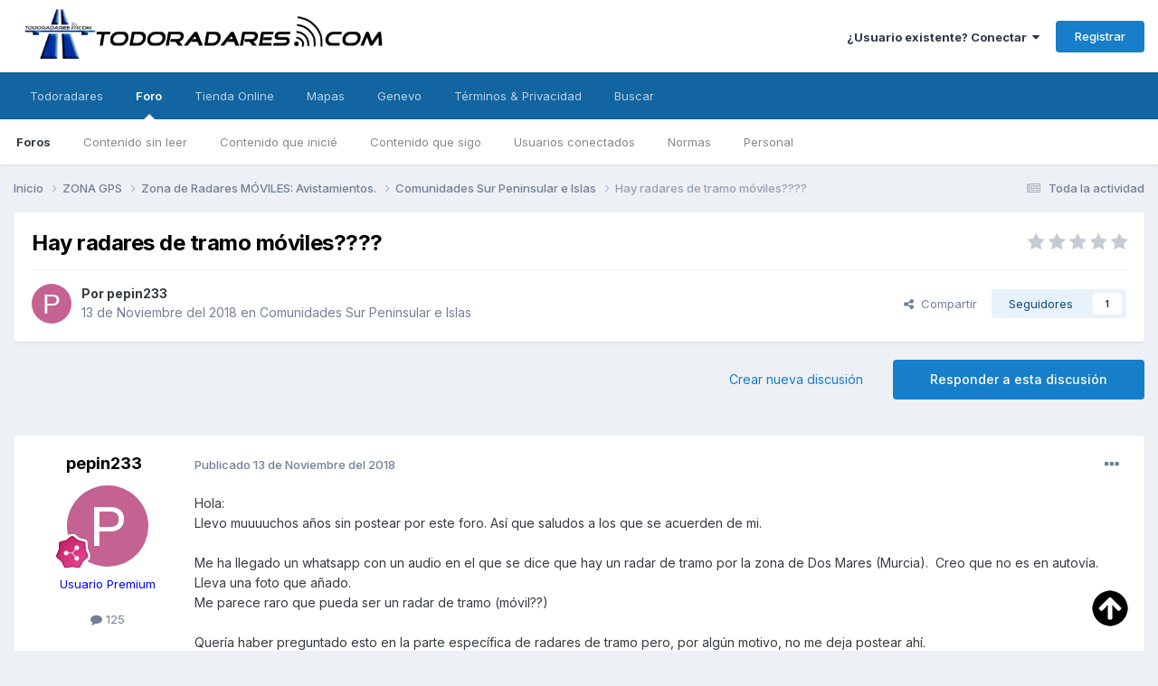

--- FILE ---
content_type: text/html;charset=UTF-8
request_url: https://www.todoradares.com/foro/topic/25159-hay-radares-de-tramo-m%C3%B3viles/
body_size: 21735
content:
<!DOCTYPE html>
<html lang="es-ES" dir="ltr">
	<head>
      
<!-- Quantcast Choice. Consent Manager Tag v2.0 (for TCF 2.0) -->
<script type="text/javascript" async=true>
(function() {
  var host = window.location.hostname;
  var element = document.createElement('script');
  var firstScript = document.getElementsByTagName('script')[0];
  var url = 'https://quantcast.mgr.consensu.org'
    .concat('/choice/', 'Xw9xh81fHSeKk', '/', host, '/choice.js')
  var uspTries = 0;
  var uspTriesLimit = 3;
  element.async = true;
  element.type = 'text/javascript';
  element.src = url;

  firstScript.parentNode.insertBefore(element, firstScript);

  function makeStub() {
    var TCF_LOCATOR_NAME = '__tcfapiLocator';
    var queue = [];
    var win = window;
    var cmpFrame;

    function addFrame() {
      var doc = win.document;
      var otherCMP = !!(win.frames[TCF_LOCATOR_NAME]);

      if (!otherCMP) {
        if (doc.body) {
          var iframe = doc.createElement('iframe');

          iframe.style.cssText = 'display:none';
          iframe.name = TCF_LOCATOR_NAME;
          doc.body.appendChild(iframe);
        } else {
          setTimeout(addFrame, 5);
        }
      }
      return !otherCMP;
    }

    function tcfAPIHandler() {
      var gdprApplies;
      var args = arguments;

      if (!args.length) {
        return queue;
      } else if (args[0] === 'setGdprApplies') {
        if (
          args.length > 3 &&
          args[2] === 2 &&
          typeof args[3] === 'boolean'
        ) {
          gdprApplies = args[3];
          if (typeof args[2] === 'function') {
            args[2]('set', true);
          }
        }
      } else if (args[0] === 'ping') {
        var retr = {
          gdprApplies: gdprApplies,
          cmpLoaded: false,
          cmpStatus: 'stub'
        };

        if (typeof args[2] === 'function') {
          args[2](retr);
        }
      } else {
        queue.push(args);
      }
    }

    function postMessageEventHandler(event) {
      var msgIsString = typeof event.data === 'string';
      var json = {};

      try {
        if (msgIsString) {
          json = JSON.parse(event.data);
        } else {
          json = event.data;
        }
      } catch (ignore) {}

      var payload = json.__tcfapiCall;

      if (payload) {
        window.__tcfapi(
          payload.command,
          payload.version,
          function(retValue, success) {
            var returnMsg = {
              __tcfapiReturn: {
                returnValue: retValue,
                success: success,
                callId: payload.callId
              }
            };
            if (msgIsString) {
              returnMsg = JSON.stringify(returnMsg);
            }
            event.source.postMessage(returnMsg, '*');
          },
          payload.parameter
        );
      }
    }

    while (win) {
      try {
        if (win.frames[TCF_LOCATOR_NAME]) {
          cmpFrame = win;
          break;
        }
      } catch (ignore) {}

      if (win === window.top) {
        break;
      }
      win = win.parent;
    }
    if (!cmpFrame) {
      addFrame();
      win.__tcfapi = tcfAPIHandler;
      win.addEventListener('message', postMessageEventHandler, false);
    }
  };

  makeStub();

  var uspStubFunction = function() {
    var arg = arguments;
    if (typeof window.__uspapi !== uspStubFunction) {
      setTimeout(function() {
        if (typeof window.__uspapi !== 'undefined') {
          window.__uspapi.apply(window.__uspapi, arg);
        }
      }, 500);
    }
  };

  var checkIfUspIsReady = function() {
    uspTries++;
    if (window.__uspapi === uspStubFunction && uspTries < uspTriesLimit) {
      console.warn('USP is not accessible');
    } else {
      clearInterval(uspInterval);
    }
  };

  if (typeof window.__uspapi === 'undefined') {
    window.__uspapi = uspStubFunction;
    var uspInterval = setInterval(checkIfUspIsReady, 6000);
  }
})();
</script>
<!-- End Quantcast Choice. Consent Manager Tag v2.0 (for TCF 2.0) -->
      
	<!-- Google Tag Manager -->
<script>(function(w,d,s,l,i){w[l]=w[l]||[];w[l].push({'gtm.start':
new Date().getTime(),event:'gtm.js'});var f=d.getElementsByTagName(s)[0],
j=d.createElement(s),dl=l!='dataLayer'?'&l='+l:'';j.async=true;j.src=
'https://www.googletagmanager.com/gtm.js?id='+i+dl;f.parentNode.insertBefore(j,f);
})(window,document,'script','dataLayer','GTM-WS3TQGT');</script>
	<!-- End Google Tag Manager -->
      
		<title>Hay radares de tramo móviles???? - Comunidades Sur Peninsular e Islas - TODORADARES</title>
		<!--[if lt IE 9]>
			
		    <script src="//www.todoradares.com/foro/applications/core/interface/html5shiv/html5shiv.js"></script>
		<![endif]-->
		

	<meta name="viewport" content="width=device-width, initial-scale=1">



	<meta name="twitter:card" content="summary_large_image" />




	
		
			
				<meta property="og:title" content="Hay radares de tramo móviles????">
			
		
	

	
		
			
				<meta property="og:type" content="website">
			
		
	

	
		
			
				<meta property="og:url" content="https://www.todoradares.com/foro/topic/25159-hay-radares-de-tramo-m%C3%B3viles/">
			
		
	

	
		
			
				<meta name="description" content="Hola: Llevo muuuuchos años sin postear por este foro. Así que saludos a los que se acuerden de mi. Me ha llegado un whatsapp con un audio en el que se dice que hay un radar de tramo por la zona de Dos Mares (Murcia). Creo que no es en autovía. Lleva una foto que añado. Me parece raro que pueda se...">
			
		
	

	
		
			
				<meta property="og:description" content="Hola: Llevo muuuuchos años sin postear por este foro. Así que saludos a los que se acuerden de mi. Me ha llegado un whatsapp con un audio en el que se dice que hay un radar de tramo por la zona de Dos Mares (Murcia). Creo que no es en autovía. Lleva una foto que añado. Me parece raro que pueda se...">
			
		
	

	
		
			
				<meta property="og:updated_time" content="2018-11-17T15:23:00Z">
			
		
	

	
		
			
				<meta property="og:image" content="https://www.todoradares.com/foro/uploads/monthly_2018_11/IMG-20181113-WA0008.jpg.9879c68da319386a319e445d4b837013.jpg">
			
		
	

	
		
			
				<meta property="og:site_name" content="TODORADARES">
			
		
	

	
		
			
				<meta property="og:locale" content="es_ES">
			
		
	


	
		<link rel="canonical" href="https://www.todoradares.com/foro/topic/25159-hay-radares-de-tramo-m%C3%B3viles/" />
	

	
		<link as="style" rel="preload" href="https://www.todoradares.com/foro/applications/core/interface/ckeditor/ckeditor/skins/ips/editor.css?t=P1PF" />
	





<link rel="manifest" href="https://www.todoradares.com/foro/manifest.webmanifest/">
<meta name="msapplication-config" content="https://www.todoradares.com/foro/browserconfig.xml/">
<meta name="msapplication-starturl" content="/">
<meta name="application-name" content="TODORADARES">
<meta name="apple-mobile-web-app-title" content="TODORADARES">

	<meta name="theme-color" content="#ffffff">






	

	
		
			<link rel="icon" sizes="36x36" href="https://www.todoradares.com/foro/uploads/monthly_2020_09/android-chrome-36x36.png?v=1710272829">
		
	

	
		
			<link rel="icon" sizes="48x48" href="https://www.todoradares.com/foro/uploads/monthly_2020_09/android-chrome-48x48.png?v=1710272829">
		
	

	
		
			<link rel="icon" sizes="72x72" href="https://www.todoradares.com/foro/uploads/monthly_2020_09/android-chrome-72x72.png?v=1710272829">
		
	

	
		
			<link rel="icon" sizes="96x96" href="https://www.todoradares.com/foro/uploads/monthly_2020_09/android-chrome-96x96.png?v=1710272829">
		
	

	
		
			<link rel="icon" sizes="144x144" href="https://www.todoradares.com/foro/uploads/monthly_2020_09/android-chrome-144x144.png?v=1710272829">
		
	

	
		
			<link rel="icon" sizes="192x192" href="https://www.todoradares.com/foro/uploads/monthly_2020_09/android-chrome-192x192.png?v=1710272829">
		
	

	
		
			<link rel="icon" sizes="256x256" href="https://www.todoradares.com/foro/uploads/monthly_2020_09/android-chrome-256x256.png?v=1710272829">
		
	

	
		
			<link rel="icon" sizes="384x384" href="https://www.todoradares.com/foro/uploads/monthly_2020_09/android-chrome-384x384.png?v=1710272829">
		
	

	
		
			<link rel="icon" sizes="512x512" href="https://www.todoradares.com/foro/uploads/monthly_2020_09/android-chrome-512x512.png?v=1710272829">
		
	

	
		
			<meta name="msapplication-square70x70logo" content="https://www.todoradares.com/foro/uploads/monthly_2020_09/msapplication-square70x70logo.png?v=1710272829"/>
		
	

	
		
			<meta name="msapplication-TileImage" content="https://www.todoradares.com/foro/uploads/monthly_2020_09/msapplication-TileImage.png?v=1710272829"/>
		
	

	
		
			<meta name="msapplication-square150x150logo" content="https://www.todoradares.com/foro/uploads/monthly_2020_09/msapplication-square150x150logo.png?v=1710272829"/>
		
	

	
		
			<meta name="msapplication-wide310x150logo" content="https://www.todoradares.com/foro/uploads/monthly_2020_09/msapplication-wide310x150logo.png?v=1710272829"/>
		
	

	
		
			<meta name="msapplication-square310x310logo" content="https://www.todoradares.com/foro/uploads/monthly_2020_09/msapplication-square310x310logo.png?v=1710272829"/>
		
	

	
		
			
				<link rel="apple-touch-icon" href="https://www.todoradares.com/foro/uploads/monthly_2020_09/apple-touch-icon-57x57.png?v=1710272829">
			
		
	

	
		
			
				<link rel="apple-touch-icon" sizes="60x60" href="https://www.todoradares.com/foro/uploads/monthly_2020_09/apple-touch-icon-60x60.png?v=1710272829">
			
		
	

	
		
			
				<link rel="apple-touch-icon" sizes="72x72" href="https://www.todoradares.com/foro/uploads/monthly_2020_09/apple-touch-icon-72x72.png?v=1710272829">
			
		
	

	
		
			
				<link rel="apple-touch-icon" sizes="76x76" href="https://www.todoradares.com/foro/uploads/monthly_2020_09/apple-touch-icon-76x76.png?v=1710272829">
			
		
	

	
		
			
				<link rel="apple-touch-icon" sizes="114x114" href="https://www.todoradares.com/foro/uploads/monthly_2020_09/apple-touch-icon-114x114.png?v=1710272829">
			
		
	

	
		
			
				<link rel="apple-touch-icon" sizes="120x120" href="https://www.todoradares.com/foro/uploads/monthly_2020_09/apple-touch-icon-120x120.png?v=1710272829">
			
		
	

	
		
			
				<link rel="apple-touch-icon" sizes="144x144" href="https://www.todoradares.com/foro/uploads/monthly_2020_09/apple-touch-icon-144x144.png?v=1710272829">
			
		
	

	
		
			
				<link rel="apple-touch-icon" sizes="152x152" href="https://www.todoradares.com/foro/uploads/monthly_2020_09/apple-touch-icon-152x152.png?v=1710272829">
			
		
	

	
		
			
				<link rel="apple-touch-icon" sizes="180x180" href="https://www.todoradares.com/foro/uploads/monthly_2020_09/apple-touch-icon-180x180.png?v=1710272829">
			
		
	





<link rel="preload" href="//www.todoradares.com/foro/applications/core/interface/font/fontawesome-webfont.woff2?v=4.7.0" as="font" crossorigin="anonymous">
		


	<link rel="preconnect" href="https://fonts.googleapis.com">
	<link rel="preconnect" href="https://fonts.gstatic.com" crossorigin>
	
		<link href="https://fonts.googleapis.com/css2?family=Inter:wght@300;400;500;600;700&display=swap" rel="stylesheet">
	



	<link rel='stylesheet' href='https://www.todoradares.com/foro/uploads/css_built_1/341e4a57816af3ba440d891ca87450ff_framework.css?v=17969094901758653180' media='all'>

	<link rel='stylesheet' href='https://www.todoradares.com/foro/uploads/css_built_1/05e81b71abe4f22d6eb8d1a929494829_responsive.css?v=17969094901758653180' media='all'>

	<link rel='stylesheet' href='https://www.todoradares.com/foro/uploads/css_built_1/20446cf2d164adcc029377cb04d43d17_flags.css?v=17969094901758653180' media='all'>

	<link rel='stylesheet' href='https://www.todoradares.com/foro/uploads/css_built_1/90eb5adf50a8c640f633d47fd7eb1778_core.css?v=17969094901758653180' media='all'>

	<link rel='stylesheet' href='https://www.todoradares.com/foro/uploads/css_built_1/5a0da001ccc2200dc5625c3f3934497d_core_responsive.css?v=17969094901758653180' media='all'>

	<link rel='stylesheet' href='https://www.todoradares.com/foro/uploads/css_built_1/62e269ced0fdab7e30e026f1d30ae516_forums.css?v=17969094901758653180' media='all'>

	<link rel='stylesheet' href='https://www.todoradares.com/foro/uploads/css_built_1/76e62c573090645fb99a15a363d8620e_forums_responsive.css?v=17969094901758653180' media='all'>

	<link rel='stylesheet' href='https://www.todoradares.com/foro/uploads/css_built_1/ebdea0c6a7dab6d37900b9190d3ac77b_topics.css?v=17969094901758653180' media='all'>





<link rel='stylesheet' href='https://www.todoradares.com/foro/uploads/css_built_1/258adbb6e4f3e83cd3b355f84e3fa002_custom.css?v=17969094901758653180' media='all'>




		
		

	
	<link rel='shortcut icon' href='https://www.todoradares.com/foro/uploads/monthly_2016_04/56fed05726356_Logo_sin_fondofavicon.ico.9123bb5ad94d0c7ba7cba11fc5f6e0d9.ico' type="image/x-icon">

	
        <!-- App Indexing for Google Search -->
        <link href="android-app://com.quoord.tapatalkpro.activity/tapatalk/www.todoradares.com/foro/?location=topic&tid=25159&page=1&perpage=25&channel=google-indexing" rel="alternate" />
        <link href="ios-app://307880732/tapatalk/www.todoradares.com/foro/?location=topic&tid=25159&page=1&perpage=25&channel=google-indexing" rel="alternate" />
        
        <link href="https://www.todoradares.com/foro/topic/25159-hay-radares-de-tramo-móviles//applications/tapatalkapp/sources/manifest.json" rel="manifest">
        
        <meta name="apple-itunes-app" content="app-id=307880732, affiliate-data=at=10lR7C, app-argument=tapatalk://www.todoradares.com/foro/?location=topic&tid=25159&page=1&perpage=25" />
        </head>
	<body class="ipsApp ipsApp_front ipsJS_none ipsClearfix" data-controller="core.front.core.app"  data-message=""  data-pageapp="forums" data-pagelocation="front" data-pagemodule="forums" data-pagecontroller="topic" itemscope itemtype="http://schema.org/WebSite">
		
	<!-- Google Tag Manager (noscript) -->
<noscript><iframe src="https://www.googletagmanager.com/ns.html?id=GTM-WS3TQGT" height="0" width="0" style="display:none;visibility:hidden"></iframe></noscript>
	<!-- End Google Tag Manager (noscript) -->
            
      <meta itemprop="url" content="https://www.todoradares.com/foro/">
		<a href="#elContent" class="ipsHide" title="Go to main content on this page" accesskey="m">Jump to content</a>
		
		<div id="ipsLayout_header" class="ipsClearfix">
			





			
			
<ul id='elMobileNav' class='ipsResponsive_hideDesktop' data-controller='core.front.core.mobileNav'>
	
		
			
			
				
				
			
				
				
			
				
					<li id='elMobileBreadcrumb'>
						<a href='https://www.todoradares.com/foro/forum/24-comunidades-sur-peninsular-e-islas/'>
							<span>Comunidades Sur Peninsular e Islas</span>
						</a>
					</li>
				
				
			
				
				
			
		
	
	
	
	<li >
		<a data-action="defaultStream" href='https://www.todoradares.com/foro/discover/' title="streams"><i class="fa fa-newspaper-o" aria-hidden="true"></i></a>
	</li>

	

	
  <li data-ipsDrawer data-ipsDrawer-drawerElem='#elMobileDrawer'>
		<a href='#' title="navigation">
			
			
				
			
			
			
			<i class='fa fa-navicon'></i>
		</a>
	</li>
</ul>
			<header>
				<div class="ipsLayout_container">
					


<a href='https://www.todoradares.com/foro/' id='elLogo' accesskey='1'><img src="https://www.todoradares.com/foro/uploads/monthly_2020_09/192976089_LogoTodoradares.png.78f7a0f2839b0897a618ac5c4bb6853e.png" alt='TODORADARES'></a>

					

	<ul id='elUserNav' class='ipsList_inline cSignedOut ipsResponsive_showDesktop'>
		
        
		
        
        
            
            <li id='elSignInLink'>
                <a href='https://www.todoradares.com/foro/login/' data-ipsMenu-closeOnClick="false" data-ipsMenu id='elUserSignIn'>
                    ¿Usuario existente? Conectar &nbsp;<i class='fa fa-caret-down'></i>
                </a>
                
<div id='elUserSignIn_menu' class='ipsMenu ipsMenu_auto ipsHide'>
	<form accept-charset='utf-8' method='post' action='https://www.todoradares.com/foro/login/'>
		<input type="hidden" name="csrfKey" value="5b610ff3fe38e5b066a7d8d69ef57356">
		<input type="hidden" name="ref" value="aHR0cHM6Ly93d3cudG9kb3JhZGFyZXMuY29tL2Zvcm8vdG9waWMvMjUxNTktaGF5LXJhZGFyZXMtZGUtdHJhbW8tbSVDMyVCM3ZpbGVzLw==">
		<div data-role="loginForm">
			
			
			
				
<div class="ipsPad ipsForm ipsForm_vertical">
	<h4 class="ipsType_sectionHead">Conectar </h4>
	<br><br>
	<ul class='ipsList_reset'>
		<li class="ipsFieldRow ipsFieldRow_noLabel ipsFieldRow_fullWidth">
			
			
				<input type="text" placeholder="Nombre de usuario o correo electrónico" name="auth" autocomplete="email">
			
		</li>
		<li class="ipsFieldRow ipsFieldRow_noLabel ipsFieldRow_fullWidth">
			<input type="password" placeholder="Contraseña" name="password" autocomplete="current-password">
		</li>
		<li class="ipsFieldRow ipsFieldRow_checkbox ipsClearfix">
			<span class="ipsCustomInput">
				<input type="checkbox" name="remember_me" id="remember_me_checkbox" value="1" checked aria-checked="true">
				<span></span>
			</span>
			<div class="ipsFieldRow_content">
				<label class="ipsFieldRow_label" for="remember_me_checkbox">Recuérdame</label>
				<span class="ipsFieldRow_desc">No recomendado en ordenadores compartidos</span>
			</div>
		</li>
		<li class="ipsFieldRow ipsFieldRow_fullWidth">
			<button type="submit" name="_processLogin" value="usernamepassword" class="ipsButton ipsButton_primary ipsButton_small" id="elSignIn_submit">Conectar </button>
			
				<p class="ipsType_right ipsType_small">
					
						<a href='https://www.todoradares.com/foro/lostpassword/' data-ipsDialog data-ipsDialog-title='¿Olvidaste tu contraseña?'>
					
					¿Olvidaste tu contraseña?</a>
				</p>
			
		</li>
	</ul>
</div>
			
		</div>
	</form>
</div>
            </li>
            
        
		
			<li>
				
					<a href='https://www.todoradares.com/foro/register/' data-ipsDialog data-ipsDialog-size='narrow' data-ipsDialog-title='Registrar' id='elRegisterButton' class='ipsButton ipsButton_normal ipsButton_primary'>Registrar</a>
				
			</li>
		
	</ul>

				</div>
			</header>
			

	<nav data-controller='core.front.core.navBar' class=' ipsResponsive_showDesktop'>
		<div class='ipsNavBar_primary ipsLayout_container '>
			<ul data-role="primaryNavBar" class='ipsClearfix'>
				


	
		
		
		<li  id='elNavSecondary_16' data-role="navBarItem" data-navApp="core" data-navExt="CustomItem">
			
			
				<a href="https://www.todoradares.com" target='_blank' rel="noopener" data-navItem-id="16" >
					Todoradares<span class='ipsNavBar_active__identifier'></span>
				</a>
			
			
				<ul class='ipsNavBar_secondary ipsHide' data-role='secondaryNavBar'>
					


	
		
		
		<li  id='elNavSecondary_26' data-role="navBarItem" data-navApp="core" data-navExt="CustomItem">
			
			
				<a href="https://www.todoradares.com/" target='_blank' rel="noopener" data-navItem-id="26" >
					Blog<span class='ipsNavBar_active__identifier'></span>
				</a>
			
			
		</li>
	
	

	
		
		
		<li  id='elNavSecondary_23' data-role="navBarItem" data-navApp="core" data-navExt="CustomItem">
			
			
				<a href="https://www.facebook.com/Todoradares/" target='_blank' rel="noopener" data-navItem-id="23" >
					Facebook<span class='ipsNavBar_active__identifier'></span>
				</a>
			
			
		</li>
	
	

	
		
		
		<li  id='elNavSecondary_24' data-role="navBarItem" data-navApp="core" data-navExt="CustomItem">
			
			
				<a href="https://twitter.com/todoradares_com" target='_blank' rel="noopener" data-navItem-id="24" >
					Twitter<span class='ipsNavBar_active__identifier'></span>
				</a>
			
			
		</li>
	
	

	
		
		
		<li  id='elNavSecondary_25' data-role="navBarItem" data-navApp="core" data-navExt="CustomItem">
			
			
				<a href="https://www.youtube.com/c/Todoradares_detectores_radar" target='_blank' rel="noopener" data-navItem-id="25" >
					Youtube<span class='ipsNavBar_active__identifier'></span>
				</a>
			
			
		</li>
	
	

					<li class='ipsHide' id='elNavigationMore_16' data-role='navMore'>
						<a href='#' data-ipsMenu data-ipsMenu-appendTo='#elNavigationMore_16' id='elNavigationMore_16_dropdown'>More <i class='fa fa-caret-down'></i></a>
						<ul class='ipsHide ipsMenu ipsMenu_auto' id='elNavigationMore_16_dropdown_menu' data-role='moreDropdown'></ul>
					</li>
				</ul>
			
		</li>
	
	

	
		
		
			
		
		<li class='ipsNavBar_active' data-active id='elNavSecondary_1' data-role="navBarItem" data-navApp="core" data-navExt="CustomItem">
			
			
				<a href="https://www.todoradares.com/foro/"  data-navItem-id="1" data-navDefault>
					Foro<span class='ipsNavBar_active__identifier'></span>
				</a>
			
			
				<ul class='ipsNavBar_secondary ' data-role='secondaryNavBar'>
					


	
		
		
			
		
		<li class='ipsNavBar_active' data-active id='elNavSecondary_8' data-role="navBarItem" data-navApp="forums" data-navExt="Forums">
			
			
				<a href="https://www.todoradares.com/foro/"  data-navItem-id="8" data-navDefault>
					Foros<span class='ipsNavBar_active__identifier'></span>
				</a>
			
			
		</li>
	
	

	
		
		
		<li  id='elNavSecondary_14' data-role="navBarItem" data-navApp="core" data-navExt="YourActivityStreamsItem">
			
			
				<a href="https://www.todoradares.com/foro/discover/unread/"  data-navItem-id="14" >
					Contenido sin leer<span class='ipsNavBar_active__identifier'></span>
				</a>
			
			
		</li>
	
	

	
		
		
		<li  id='elNavSecondary_6' data-role="navBarItem" data-navApp="core" data-navExt="YourActivityStreamsItem">
			
			
				<a href="https://www.todoradares.com/foro/discover/content-started/"  data-navItem-id="6" >
					Contenido que inicié<span class='ipsNavBar_active__identifier'></span>
				</a>
			
			
		</li>
	
	

	
		
		
		<li  id='elNavSecondary_13' data-role="navBarItem" data-navApp="core" data-navExt="YourActivityStreamsItem">
			
			
				<a href="https://www.todoradares.com/foro/discover/followed-content/"  data-navItem-id="13" >
					Contenido que sigo<span class='ipsNavBar_active__identifier'></span>
				</a>
			
			
		</li>
	
	

	
		
		
		<li  id='elNavSecondary_12' data-role="navBarItem" data-navApp="core" data-navExt="OnlineUsers">
			
			
				<a href="https://www.todoradares.com/foro/online/"  data-navItem-id="12" >
					Usuarios conectados<span class='ipsNavBar_active__identifier'></span>
				</a>
			
			
		</li>
	
	

	
		
		
		<li  id='elNavSecondary_10' data-role="navBarItem" data-navApp="core" data-navExt="Guidelines">
			
			
				<a href="https://www.todoradares.com/aviso-legal/"  data-navItem-id="10" >
					Normas<span class='ipsNavBar_active__identifier'></span>
				</a>
			
			
		</li>
	
	

	
		
		
		<li  id='elNavSecondary_20' data-role="navBarItem" data-navApp="core" data-navExt="StaffDirectory">
			
			
				<a href="https://www.todoradares.com/foro/staff/"  data-navItem-id="20" >
					Personal<span class='ipsNavBar_active__identifier'></span>
				</a>
			
			
		</li>
	
	

					<li class='ipsHide' id='elNavigationMore_1' data-role='navMore'>
						<a href='#' data-ipsMenu data-ipsMenu-appendTo='#elNavigationMore_1' id='elNavigationMore_1_dropdown'>More <i class='fa fa-caret-down'></i></a>
						<ul class='ipsHide ipsMenu ipsMenu_auto' id='elNavigationMore_1_dropdown_menu' data-role='moreDropdown'></ul>
					</li>
				</ul>
			
		</li>
	
	

	
		
		
		<li  id='elNavSecondary_15' data-role="navBarItem" data-navApp="core" data-navExt="CustomItem">
			
			
				<a href="https://www.todoradares.com/tienda/" target='_blank' rel="noopener" data-navItem-id="15" >
					Tienda Online<span class='ipsNavBar_active__identifier'></span>
				</a>
			
			
		</li>
	
	

	
		
		
		<li  id='elNavSecondary_18' data-role="navBarItem" data-navApp="core" data-navExt="Menu">
			
			
				<a href="#"  data-navItem-id="18" >
					Mapas<span class='ipsNavBar_active__identifier'></span>
				</a>
			
			
				<ul class='ipsNavBar_secondary ipsHide' data-role='secondaryNavBar'>
					


	
		
		
		<li  id='elNavSecondary_63' data-role="navBarItem" data-navApp="core" data-navExt="CustomItem">
			
			
				<a href="https://www.todoradares.com/foro/communitymap/" target='_blank' rel="noopener" data-navItem-id="63" >
					Mapa Radares<span class='ipsNavBar_active__identifier'></span>
				</a>
			
			
		</li>
	
	

	
		
		
		<li  id='elNavSecondary_62' data-role="navBarItem" data-navApp="core" data-navExt="CustomItem">
			
			
				<a href="https://www.todoradares.com/mapa-talleres-instaladores-recomendados/" target='_blank' rel="noopener" data-navItem-id="62" >
					Mapa Talleres instaladores<span class='ipsNavBar_active__identifier'></span>
				</a>
			
			
		</li>
	
	

					<li class='ipsHide' id='elNavigationMore_18' data-role='navMore'>
						<a href='#' data-ipsMenu data-ipsMenu-appendTo='#elNavigationMore_18' id='elNavigationMore_18_dropdown'>More <i class='fa fa-caret-down'></i></a>
						<ul class='ipsHide ipsMenu ipsMenu_auto' id='elNavigationMore_18_dropdown_menu' data-role='moreDropdown'></ul>
					</li>
				</ul>
			
		</li>
	
	

	
		
		
		<li  id='elNavSecondary_45' data-role="navBarItem" data-navApp="core" data-navExt="CustomItem">
			
			
				<a href="https://www.genevo.com/es/" target='_blank' rel="noopener" data-navItem-id="45" >
					Genevo<span class='ipsNavBar_active__identifier'></span>
				</a>
			
			
				<ul class='ipsNavBar_secondary ipsHide' data-role='secondaryNavBar'>
					


	
		
		
		<li  id='elNavSecondary_31' data-role="navBarItem" data-navApp="core" data-navExt="Menu">
			
			
				<a href="#" id="elNavigation_31" data-ipsMenu data-ipsMenu-appendTo='#elNavSecondary_45' data-ipsMenu-activeClass='ipsNavActive_menu' data-navItem-id="31" >
					Base de datos <i class="fa fa-caret-down"></i><span class='ipsNavBar_active__identifier'></span>
				</a>
				<ul id="elNavigation_31_menu" class="ipsMenu ipsMenu_auto ipsHide">
					

	
		
			<li class='ipsMenu_item' >
				<a href='https://www.todoradares.com/reportar-nuevo-radar-fijomovil/' target='_blank' rel="noopener">
					Reportar nuevo radar
				</a>
			</li>
		
	

	
		
			<li class='ipsMenu_item' >
				<a href='https://www.todoradares.com/reportar-error-base-datos-genevo/' target='_blank' rel="noopener">
					Reportar error base de datos
				</a>
			</li>
		
	

				</ul>
			
			
		</li>
	
	

	
		
		
		<li  id='elNavSecondary_48' data-role="navBarItem" data-navApp="core" data-navExt="CustomItem">
			
			
				<a href="https://www.todoradares.com/actualizaciones-genevo-detector-radar-antiradar/" target='_blank' rel="noopener" data-navItem-id="48" >
					Actualizaciones<span class='ipsNavBar_active__identifier'></span>
				</a>
			
			
		</li>
	
	

	
		
		
		<li  id='elNavSecondary_49' data-role="navBarItem" data-navApp="core" data-navExt="CustomItem">
			
			
				<a href="https://www.todoradares.com/manuales-genevo-detector-radar-antiradar/" target='_blank' rel="noopener" data-navItem-id="49" >
					Manuales Usuario<span class='ipsNavBar_active__identifier'></span>
				</a>
			
			
		</li>
	
	

					<li class='ipsHide' id='elNavigationMore_45' data-role='navMore'>
						<a href='#' data-ipsMenu data-ipsMenu-appendTo='#elNavigationMore_45' id='elNavigationMore_45_dropdown'>More <i class='fa fa-caret-down'></i></a>
						<ul class='ipsHide ipsMenu ipsMenu_auto' id='elNavigationMore_45_dropdown_menu' data-role='moreDropdown'></ul>
					</li>
				</ul>
			
		</li>
	
	

	
		
		
		<li  id='elNavSecondary_41' data-role="navBarItem" data-navApp="core" data-navExt="CustomItem">
			
			
				<a href="https://www.todoradares.com/foro/"  data-navItem-id="41" >
					Términos & Privacidad<span class='ipsNavBar_active__identifier'></span>
				</a>
			
			
				<ul class='ipsNavBar_secondary ipsHide' data-role='secondaryNavBar'>
					


	
		
		
		<li  id='elNavSecondary_42' data-role="navBarItem" data-navApp="core" data-navExt="CustomItem">
			
			
				<a href="https://www.todoradares.com/foro/privacy/" target='_blank' rel="noopener" data-navItem-id="42" >
					Política privacidad<span class='ipsNavBar_active__identifier'></span>
				</a>
			
			
		</li>
	
	

	
		
		
		<li  id='elNavSecondary_43' data-role="navBarItem" data-navApp="core" data-navExt="CustomItem">
			
			
				<a href="https://www.todoradares.com/foro/terms/" target='_blank' rel="noopener" data-navItem-id="43" >
					Términos de registro<span class='ipsNavBar_active__identifier'></span>
				</a>
			
			
		</li>
	
	

	
		
		
		<li  id='elNavSecondary_44' data-role="navBarItem" data-navApp="core" data-navExt="CustomItem">
			
			
				<a href="https://www.todoradares.com/aviso-legal/" target='_blank' rel="noopener" data-navItem-id="44" >
					Normas del foro<span class='ipsNavBar_active__identifier'></span>
				</a>
			
			
		</li>
	
	

					<li class='ipsHide' id='elNavigationMore_41' data-role='navMore'>
						<a href='#' data-ipsMenu data-ipsMenu-appendTo='#elNavigationMore_41' id='elNavigationMore_41_dropdown'>More <i class='fa fa-caret-down'></i></a>
						<ul class='ipsHide ipsMenu ipsMenu_auto' id='elNavigationMore_41_dropdown_menu' data-role='moreDropdown'></ul>
					</li>
				</ul>
			
		</li>
	
	

	
		
		
		<li  id='elNavSecondary_17' data-role="navBarItem" data-navApp="core" data-navExt="CustomItem">
			
			
				<a href="https://www.todoradares.com/foro/search/?/search/="  data-navItem-id="17" >
					Buscar<span class='ipsNavBar_active__identifier'></span>
				</a>
			
			
		</li>
	
	

				<li class='ipsHide' id='elNavigationMore' data-role='navMore'>
					<a href='#' data-ipsMenu data-ipsMenu-appendTo='#elNavigationMore' id='elNavigationMore_dropdown'>More</a>
					<ul class='ipsNavBar_secondary ipsHide' data-role='secondaryNavBar'>
						<li class='ipsHide' id='elNavigationMore_more' data-role='navMore'>
							<a href='#' data-ipsMenu data-ipsMenu-appendTo='#elNavigationMore_more' id='elNavigationMore_more_dropdown'>More <i class='fa fa-caret-down'></i></a>
							<ul class='ipsHide ipsMenu ipsMenu_auto' id='elNavigationMore_more_dropdown_menu' data-role='moreDropdown'></ul>
						</li>
					</ul>
				</li>
			</ul>
			

		</div>
	</nav>

		</div>
		<main role="main" id="ipsLayout_body" class="ipsLayout_container">
			<div id="ipsLayout_contentArea">
				<div id="ipsLayout_contentWrapper">
					
<nav class='ipsBreadcrumb ipsBreadcrumb_1 ipsFaded_withHover'>
	
		


	

	<ul class='ipsList_inline ipsPos_right'>
		
		<li >
			<a data-action="defaultStream" class='ipsType_light '  href='https://www.todoradares.com/foro/discover/'><i class="fa fa-newspaper-o" aria-hidden="true"></i> <span>Toda la actividad</span></a>
		</li>
		
	</ul>

	<ul data-role="breadcrumbList">
		<li>
			<a title="Inicio" href='https://www.todoradares.com/foro/'>
				<span>Inicio <i class='fa fa-angle-right'></i></span>
			</a>
		</li>
		
		
			<li>
				
					<a href='https://www.todoradares.com/foro/forum/7-zona-gps/'>
						<span>ZONA GPS <i class='fa fa-angle-right' aria-hidden="true"></i></span>
					</a>
				
			</li>
		
			<li>
				
					<a href='https://www.todoradares.com/foro/forum/18-zona-de-radares-m%C3%B3viles-avistamientos/'>
						<span>Zona de Radares MÓVILES: Avistamientos. <i class='fa fa-angle-right' aria-hidden="true"></i></span>
					</a>
				
			</li>
		
			<li>
				
					<a href='https://www.todoradares.com/foro/forum/24-comunidades-sur-peninsular-e-islas/'>
						<span>Comunidades Sur Peninsular e Islas <i class='fa fa-angle-right' aria-hidden="true"></i></span>
					</a>
				
			</li>
		
			<li>
				
					Hay radares de tramo móviles????
				
			</li>
		
	</ul>
</nav>
					
					<div id="ipsLayout_mainArea">
						<a id="elContent"></a>
						
						
						

	




						



<div class='ipsPageHeader ipsResponsive_pull ipsBox ipsPadding sm:ipsPadding:half ipsMargin_bottom'>
		
	
	<div class='ipsFlex ipsFlex-ai:center ipsFlex-fw:wrap ipsGap:4'>
		<div class='ipsFlex-flex:11'>
			<h1 class='ipsType_pageTitle ipsContained_container'>
				

				
				
					<span class='ipsType_break ipsContained'>
						<span>Hay radares de tramo móviles????</span>
					</span>
				
			</h1>
			
			
		</div>
		
			<div class='ipsFlex-flex:00 ipsType_light'>
				
				
<div  class='ipsClearfix ipsRating  ipsRating_veryLarge'>
	
	<ul class='ipsRating_collective'>
		
			
				<li class='ipsRating_off'>
					<i class='fa fa-star'></i>
				</li>
			
		
			
				<li class='ipsRating_off'>
					<i class='fa fa-star'></i>
				</li>
			
		
			
				<li class='ipsRating_off'>
					<i class='fa fa-star'></i>
				</li>
			
		
			
				<li class='ipsRating_off'>
					<i class='fa fa-star'></i>
				</li>
			
		
			
				<li class='ipsRating_off'>
					<i class='fa fa-star'></i>
				</li>
			
		
	</ul>
</div>
			</div>
		
	</div>
	<hr class='ipsHr'>
	<div class='ipsPageHeader__meta ipsFlex ipsFlex-jc:between ipsFlex-ai:center ipsFlex-fw:wrap ipsGap:3'>
		<div class='ipsFlex-flex:11'>
			<div class='ipsPhotoPanel ipsPhotoPanel_mini ipsPhotoPanel_notPhone ipsClearfix'>
				


	<a href="https://www.todoradares.com/foro/profile/458-pepin233/" rel="nofollow" data-ipsHover data-ipsHover-width="370" data-ipsHover-target="https://www.todoradares.com/foro/profile/458-pepin233/?do=hovercard" class="ipsUserPhoto ipsUserPhoto_mini" title="Ir al perfil de pepin233">
		<img src='data:image/svg+xml,%3Csvg%20xmlns%3D%22http%3A%2F%2Fwww.w3.org%2F2000%2Fsvg%22%20viewBox%3D%220%200%201024%201024%22%20style%3D%22background%3A%23c46291%22%3E%3Cg%3E%3Ctext%20text-anchor%3D%22middle%22%20dy%3D%22.35em%22%20x%3D%22512%22%20y%3D%22512%22%20fill%3D%22%23ffffff%22%20font-size%3D%22700%22%20font-family%3D%22-apple-system%2C%20BlinkMacSystemFont%2C%20Roboto%2C%20Helvetica%2C%20Arial%2C%20sans-serif%22%3EP%3C%2Ftext%3E%3C%2Fg%3E%3C%2Fsvg%3E' alt='pepin233' loading="lazy">
	</a>

				<div>
					<p class='ipsType_reset ipsType_blendLinks'>
						<span class='ipsType_normal'>
						
							<strong>Por 


<a href='https://www.todoradares.com/foro/profile/458-pepin233/' rel="nofollow" data-ipsHover data-ipsHover-width='370' data-ipsHover-target='https://www.todoradares.com/foro/profile/458-pepin233/?do=hovercard&amp;referrer=https%253A%252F%252Fwww.todoradares.com%252Fforo%252Ftopic%252F25159-hay-radares-de-tramo-m%2525C3%2525B3viles%252F' title="Ir al perfil de pepin233" class="ipsType_break">pepin233</a></strong><br />
							<span class='ipsType_light'><time datetime='2018-11-13T16:38:09Z' title='11/13/18 16:38' data-short='7 a'>13 de Noviembre del 2018</time> en <a href="https://www.todoradares.com/foro/forum/24-comunidades-sur-peninsular-e-islas/">Comunidades Sur Peninsular e Islas</a></span>
						
						</span>
					</p>
				</div>
			</div>
		</div>
		
			<div class='ipsFlex-flex:01 ipsResponsive_hidePhone'>
				<div class='ipsShareLinks'>
					
						


    <a href='#elShareItem_144515544_menu' id='elShareItem_144515544' data-ipsMenu class='ipsShareButton ipsButton ipsButton_verySmall ipsButton_link ipsButton_link--light'>
        <span><i class='fa fa-share-alt'></i></span> &nbsp;Compartir
    </a>

    <div class='ipsPadding ipsMenu ipsMenu_normal ipsHide' id='elShareItem_144515544_menu' data-controller="core.front.core.sharelink">
        
        
        <span data-ipsCopy data-ipsCopy-flashmessage>
            <a href="https://www.todoradares.com/foro/topic/25159-hay-radares-de-tramo-m%C3%B3viles/" class="ipsButton ipsButton_light ipsButton_small ipsButton_fullWidth" data-role="copyButton" data-clipboard-text="https://www.todoradares.com/foro/topic/25159-hay-radares-de-tramo-m%C3%B3viles/" data-ipstooltip title='Copy Link to Clipboard'><i class="fa fa-clone"></i> https://www.todoradares.com/foro/topic/25159-hay-radares-de-tramo-m%C3%B3viles/</a>
        </span>
        <ul class='ipsShareLinks ipsMargin_top:half'>
            
                <li>
<a href="https://x.com/share?url=https%3A%2F%2Fwww.todoradares.com%2Fforo%2Ftopic%2F25159-hay-radares-de-tramo-m%2525C3%2525B3viles%2F" class="cShareLink cShareLink_x" target="_blank" data-role="shareLink" title='Share on X' data-ipsTooltip rel='nofollow noopener'>
    <i class="fa fa-x"></i>
</a></li>
            
                <li>
<a href="https://www.facebook.com/sharer/sharer.php?u=https%3A%2F%2Fwww.todoradares.com%2Fforo%2Ftopic%2F25159-hay-radares-de-tramo-m%25C3%25B3viles%2F" class="cShareLink cShareLink_facebook" target="_blank" data-role="shareLink" title='Compartir en Facebook' data-ipsTooltip rel='noopener nofollow'>
	<i class="fa fa-facebook"></i>
</a></li>
            
                <li>
<a href="https://www.linkedin.com/shareArticle?mini=true&amp;url=https%3A%2F%2Fwww.todoradares.com%2Fforo%2Ftopic%2F25159-hay-radares-de-tramo-m%25C3%25B3viles%2F&amp;title=Hay+radares+de+tramo+m%C3%B3viles%3F%3F%3F%3F" rel="nofollow noopener" class="cShareLink cShareLink_linkedin" target="_blank" data-role="shareLink" title='Compartir en LinkedIn' data-ipsTooltip>
	<i class="fa fa-linkedin"></i>
</a></li>
            
                <li>
<a href="https://pinterest.com/pin/create/button/?url=https://www.todoradares.com/foro/topic/25159-hay-radares-de-tramo-m%25C3%25B3viles/&amp;media=https://www.todoradares.com/foro/uploads/monthly_2016_04/Logo.jpg.732d7cc15f0f4972bef1bf2919a9e0ae.jpg" class="cShareLink cShareLink_pinterest" rel="nofollow noopener" target="_blank" data-role="shareLink" title='Compartir en Pinterest' data-ipsTooltip>
	<i class="fa fa-pinterest"></i>
</a></li>
            
        </ul>
        
            <hr class='ipsHr'>
            <button class='ipsHide ipsButton ipsButton_verySmall ipsButton_light ipsButton_fullWidth ipsMargin_top:half' data-controller='core.front.core.webshare' data-role='webShare' data-webShareTitle='Hay radares de tramo móviles????' data-webShareText='Hay radares de tramo móviles????' data-webShareUrl='https://www.todoradares.com/foro/topic/25159-hay-radares-de-tramo-m%C3%B3viles/'>More sharing options...</button>
        
    </div>

					
					
                    

					



					

<div data-followApp='forums' data-followArea='topic' data-followID='25159' data-controller='core.front.core.followButton'>
	

	<a href='https://www.todoradares.com/foro/login/' rel="nofollow" class="ipsFollow ipsPos_middle ipsButton ipsButton_light ipsButton_verySmall " data-role="followButton" data-ipsTooltip title='Conéctate para seguir esto'>
		<span>Seguidores</span>
		<span class='ipsCommentCount'>1</span>
	</a>

</div>
				</div>
			</div>
					
	</div>
	
	
</div>








<div class='ipsClearfix'>
	<ul class="ipsToolList ipsToolList_horizontal ipsClearfix ipsSpacer_both ">
		
			<li class='ipsToolList_primaryAction'>
				<span data-controller='forums.front.topic.reply'>
					
						<a href='#replyForm' rel="nofollow" class='ipsButton ipsButton_important ipsButton_medium ipsButton_fullWidth' data-action='replyToTopic'>Responder a esta discusión</a>
					
				</span>
			</li>
		
		
			<li class='ipsResponsive_hidePhone'>
				
					<a href="https://www.todoradares.com/foro/forum/24-comunidades-sur-peninsular-e-islas/?do=add" rel="nofollow" class='ipsButton ipsButton_link ipsButton_medium ipsButton_fullWidth' title='Start a new topic in this forum'>Crear nueva discusión</a>
				
			</li>
		
		
	</ul>
</div>

<div id='comments' data-controller='core.front.core.commentFeed,forums.front.topic.view, core.front.core.ignoredComments' data-autoPoll data-baseURL='https://www.todoradares.com/foro/topic/25159-hay-radares-de-tramo-m%C3%B3viles/' data-lastPage data-feedID='topic-25159' class='cTopic ipsClear ipsSpacer_top'>
	
			
	

	

<div data-controller='core.front.core.recommendedComments' data-url='https://www.todoradares.com/foro/topic/25159-hay-radares-de-tramo-m%C3%B3viles/?recommended=comments' class='ipsRecommendedComments ipsHide'>
	<div data-role="recommendedComments">
		<h2 class='ipsType_sectionHead ipsType_large ipsType_bold ipsMargin_bottom'>Publicaciones recomendadas</h2>
		
	</div>
</div>
	
	<div id="elPostFeed" data-role='commentFeed' data-controller='core.front.core.moderation' >
		<form action="https://www.todoradares.com/foro/topic/25159-hay-radares-de-tramo-m%C3%B3viles/?csrfKey=5b610ff3fe38e5b066a7d8d69ef57356&amp;do=multimodComment" method="post" data-ipsPageAction data-role='moderationTools'>
			
			
				

					

					
					



<a id='findComment-289349'></a>
<a id='comment-289349'></a>
<article  id='elComment_289349' class='cPost ipsBox ipsResponsive_pull  ipsComment  ipsComment_parent ipsClearfix ipsClear ipsColumns ipsColumns_noSpacing ipsColumns_collapsePhone    '>
	

	

	<div class='cAuthorPane_mobile ipsResponsive_showPhone'>
		<div class='cAuthorPane_photo'>
			<div class='cAuthorPane_photoWrap'>
				


	<a href="https://www.todoradares.com/foro/profile/458-pepin233/" rel="nofollow" data-ipsHover data-ipsHover-width="370" data-ipsHover-target="https://www.todoradares.com/foro/profile/458-pepin233/?do=hovercard" class="ipsUserPhoto ipsUserPhoto_large" title="Ir al perfil de pepin233">
		<img src='data:image/svg+xml,%3Csvg%20xmlns%3D%22http%3A%2F%2Fwww.w3.org%2F2000%2Fsvg%22%20viewBox%3D%220%200%201024%201024%22%20style%3D%22background%3A%23c46291%22%3E%3Cg%3E%3Ctext%20text-anchor%3D%22middle%22%20dy%3D%22.35em%22%20x%3D%22512%22%20y%3D%22512%22%20fill%3D%22%23ffffff%22%20font-size%3D%22700%22%20font-family%3D%22-apple-system%2C%20BlinkMacSystemFont%2C%20Roboto%2C%20Helvetica%2C%20Arial%2C%20sans-serif%22%3EP%3C%2Ftext%3E%3C%2Fg%3E%3C%2Fsvg%3E' alt='pepin233' loading="lazy">
	</a>

				
				
					<a href="https://www.todoradares.com/foro/profile/458-pepin233/badges/" rel="nofollow">
						
<img src='https://www.todoradares.com/foro/uploads/monthly_2021_06/7_Collaborator.svg' loading="lazy" alt="Collaborator" class="cAuthorPane_badge cAuthorPane_badge--rank ipsOutline ipsOutline:2px" data-ipsTooltip title="Rango: Collaborator (7/14)">
					</a>
				
			</div>
		</div>
		<div class='cAuthorPane_content'>
			<h3 class='ipsType_sectionHead cAuthorPane_author ipsType_break ipsType_blendLinks ipsFlex ipsFlex-ai:center'>
				


<a href='https://www.todoradares.com/foro/profile/458-pepin233/' rel="nofollow" data-ipsHover data-ipsHover-width='370' data-ipsHover-target='https://www.todoradares.com/foro/profile/458-pepin233/?do=hovercard&amp;referrer=https%253A%252F%252Fwww.todoradares.com%252Fforo%252Ftopic%252F25159-hay-radares-de-tramo-m%2525C3%2525B3viles%252F' title="Ir al perfil de pepin233" class="ipsType_break"><span style='color:#0000ff'>pepin233</span></a>
			</h3>
			<div class='ipsType_light ipsType_reset'>
			    <a href='https://www.todoradares.com/foro/topic/25159-hay-radares-de-tramo-m%C3%B3viles/#findComment-289349' rel="nofollow" class='ipsType_blendLinks'>Publicado <time datetime='2018-11-13T16:38:09Z' title='11/13/18 16:38' data-short='7 a'>13 de Noviembre del 2018</time></a>
				
			</div>
		</div>
	</div>
	<aside class='ipsComment_author cAuthorPane ipsColumn ipsColumn_medium ipsResponsive_hidePhone'>
		<h3 class='ipsType_sectionHead cAuthorPane_author ipsType_blendLinks ipsType_break'><strong>


<a href='https://www.todoradares.com/foro/profile/458-pepin233/' rel="nofollow" data-ipsHover data-ipsHover-width='370' data-ipsHover-target='https://www.todoradares.com/foro/profile/458-pepin233/?do=hovercard&amp;referrer=https%253A%252F%252Fwww.todoradares.com%252Fforo%252Ftopic%252F25159-hay-radares-de-tramo-m%2525C3%2525B3viles%252F' title="Ir al perfil de pepin233" class="ipsType_break">pepin233</a></strong>
			
		</h3>
		<ul class='cAuthorPane_info ipsList_reset'>
			<li data-role='photo' class='cAuthorPane_photo'>
				<div class='cAuthorPane_photoWrap'>
					


	<a href="https://www.todoradares.com/foro/profile/458-pepin233/" rel="nofollow" data-ipsHover data-ipsHover-width="370" data-ipsHover-target="https://www.todoradares.com/foro/profile/458-pepin233/?do=hovercard" class="ipsUserPhoto ipsUserPhoto_large" title="Ir al perfil de pepin233">
		<img src='data:image/svg+xml,%3Csvg%20xmlns%3D%22http%3A%2F%2Fwww.w3.org%2F2000%2Fsvg%22%20viewBox%3D%220%200%201024%201024%22%20style%3D%22background%3A%23c46291%22%3E%3Cg%3E%3Ctext%20text-anchor%3D%22middle%22%20dy%3D%22.35em%22%20x%3D%22512%22%20y%3D%22512%22%20fill%3D%22%23ffffff%22%20font-size%3D%22700%22%20font-family%3D%22-apple-system%2C%20BlinkMacSystemFont%2C%20Roboto%2C%20Helvetica%2C%20Arial%2C%20sans-serif%22%3EP%3C%2Ftext%3E%3C%2Fg%3E%3C%2Fsvg%3E' alt='pepin233' loading="lazy">
	</a>

					
					
						
<img src='https://www.todoradares.com/foro/uploads/monthly_2021_06/7_Collaborator.svg' loading="lazy" alt="Collaborator" class="cAuthorPane_badge cAuthorPane_badge--rank ipsOutline ipsOutline:2px" data-ipsTooltip title="Rango: Collaborator (7/14)">
					
				</div>
			</li>
			
				<li data-role='group'><span style='color:#0000ff'>Usuario Premium</span></li>
				
			
			
				<li data-role='stats' class='ipsMargin_top'>
					<ul class="ipsList_reset ipsType_light ipsFlex ipsFlex-ai:center ipsFlex-jc:center ipsGap_row:2 cAuthorPane_stats">
						<li>
							
								<a href="https://www.todoradares.com/foro/profile/458-pepin233/content/" rel="nofollow" title="125 mensajes" data-ipsTooltip class="ipsType_blendLinks">
							
								<i class="fa fa-comment"></i> 125
							
								</a>
							
						</li>
						
					</ul>
				</li>
			
			
				

			
		</ul>
	</aside>
	<div class='ipsColumn ipsColumn_fluid ipsMargin:none'>
		

<div id='comment-289349_wrap' data-controller='core.front.core.comment' data-commentApp='forums' data-commentType='forums' data-commentID="289349" data-quoteData='{&quot;userid&quot;:458,&quot;username&quot;:&quot;pepin233&quot;,&quot;timestamp&quot;:1542127089,&quot;contentapp&quot;:&quot;forums&quot;,&quot;contenttype&quot;:&quot;forums&quot;,&quot;contentid&quot;:25159,&quot;contentclass&quot;:&quot;forums_Topic&quot;,&quot;contentcommentid&quot;:289349}' class='ipsComment_content ipsType_medium'>

	<div class='ipsComment_meta ipsType_light ipsFlex ipsFlex-ai:center ipsFlex-jc:between ipsFlex-fd:row-reverse'>
		<div class='ipsType_light ipsType_reset ipsType_blendLinks ipsComment_toolWrap'>
			<div class='ipsResponsive_hidePhone ipsComment_badges'>
				<ul class='ipsList_reset ipsFlex ipsFlex-jc:end ipsFlex-fw:wrap ipsGap:2 ipsGap_row:1'>
					
					
					
					
					
				</ul>
			</div>
			<ul class='ipsList_reset ipsComment_tools'>
				<li>
					<a href='#elControls_289349_menu' class='ipsComment_ellipsis' id='elControls_289349' title='Más opciones...' data-ipsMenu data-ipsMenu-appendTo='#comment-289349_wrap'><i class='fa fa-ellipsis-h'></i></a>
					<ul id='elControls_289349_menu' class='ipsMenu ipsMenu_narrow ipsHide'>
						
							<li class='ipsMenu_item'><a href='https://www.todoradares.com/foro/topic/25159-hay-radares-de-tramo-m%C3%B3viles/?do=reportComment&amp;comment=289349' data-ipsDialog data-ipsDialog-remoteSubmit data-ipsDialog-size='medium' data-ipsDialog-flashMessage='Gracias por tu reporte' data-ipsDialog-title="Reportar mensaje" data-action='reportComment' title='Report this content'>Reportar</a></li>
						
						
                        
						
						
						
							
								
							
							
							
							
							
							
						
					</ul>
				</li>
				
			</ul>
		</div>

		<div class='ipsType_reset ipsResponsive_hidePhone'>
		   
		   Publicado <time datetime='2018-11-13T16:38:09Z' title='11/13/18 16:38' data-short='7 a'>13 de Noviembre del 2018</time>
		   
			
			<span class='ipsResponsive_hidePhone'>
				
				
			</span>
		</div>
	</div>

	

    

	<div class='cPost_contentWrap'>
		
		<div data-role='commentContent' class='ipsType_normal ipsType_richText ipsPadding_bottom ipsContained' data-controller='core.front.core.lightboxedImages'>
			<p>
	Hola:
</p>

<p>
	Llevo muuuuchos años sin postear por este foro. Así que saludos a los que se acuerden de mi.
</p>

<p>
	<br>
	Me ha llegado un whatsapp con un audio en el que se dice que hay un radar de tramo por la zona de Dos Mares (Murcia).  Creo que no es en autovía. Lleva una foto que añado.<br>
	Me parece raro que pueda ser un radar de tramo (móvil??)<br><br>
	Quería haber preguntado esto en la parte específica de radares de tramo pero, por algún motivo, no me deja postear ahí.
</p>

<p>
	 
</p>

<p>
	Esta es la foto ¿Puede ser esto un radar de tramo?? Están los radares de tramo móviles aprobados por BOE???<br><br>
	 
</p>

<p><a href="https://www.todoradares.com/foro/uploads/monthly_2018_11/IMG-20181113-WA0008.jpg.9879c68da319386a319e445d4b837013.jpg" class="ipsAttachLink ipsAttachLink_image"><img data-fileid="5904" src="https://www.todoradares.com/foro/uploads/monthly_2018_11/IMG-20181113-WA0008.jpg.9879c68da319386a319e445d4b837013.jpg" class="ipsImage ipsImage_thumbnailed" alt="IMG-20181113-WA0008.jpg"></a></p>

			
		</div>

		
			<div class='ipsItemControls'>
				
					
						

	<div data-controller='core.front.core.reaction' class='ipsItemControls_right ipsClearfix '>	
		<div class='ipsReact ipsPos_right'>
			
				
				<div class='ipsReact_blurb ipsHide' data-role='reactionBlurb'>
					
				</div>
			
			
			
		</div>
	</div>

					
				
				<ul class='ipsComment_controls ipsClearfix ipsItemControls_left' data-role="commentControls">
					
						
						
							<li data-ipsQuote-editor='topic_comment' data-ipsQuote-target='#comment-289349' class='ipsJS_show'>
								<button class='ipsButton ipsButton_light ipsButton_verySmall ipsButton_narrow cMultiQuote ipsHide' data-action='multiQuoteComment' data-ipsTooltip data-ipsQuote-multiQuote data-mqId='mq289349' title='MultiCita'><i class='fa fa-plus'></i></button>
							</li>
							<li data-ipsQuote-editor='topic_comment' data-ipsQuote-target='#comment-289349' class='ipsJS_show'>
								<a href='#' data-action='quoteComment' data-ipsQuote-singleQuote>Citar</a>
							</li>
						
						
						
												
					
					<li class='ipsHide' data-role='commentLoading'>
						<span class='ipsLoading ipsLoading_tiny ipsLoading_noAnim'></span>
					</li>
				</ul>
			</div>
		

		
	</div>

	
    
</div>
	</div>
</article>
					
					
					
				

					

					
					



<a id='findComment-289350'></a>
<a id='comment-289350'></a>
<article  id='elComment_289350' class='cPost ipsBox ipsResponsive_pull  ipsComment  ipsComment_parent ipsClearfix ipsClear ipsColumns ipsColumns_noSpacing ipsColumns_collapsePhone    '>
	

	

	<div class='cAuthorPane_mobile ipsResponsive_showPhone'>
		<div class='cAuthorPane_photo'>
			<div class='cAuthorPane_photoWrap'>
				


	<a href="https://www.todoradares.com/foro/profile/35987-basalto86/" rel="nofollow" data-ipsHover data-ipsHover-width="370" data-ipsHover-target="https://www.todoradares.com/foro/profile/35987-basalto86/?do=hovercard" class="ipsUserPhoto ipsUserPhoto_large" title="Ir al perfil de Basalto86">
		<img src='data:image/svg+xml,%3Csvg%20xmlns%3D%22http%3A%2F%2Fwww.w3.org%2F2000%2Fsvg%22%20viewBox%3D%220%200%201024%201024%22%20style%3D%22background%3A%23c46278%22%3E%3Cg%3E%3Ctext%20text-anchor%3D%22middle%22%20dy%3D%22.35em%22%20x%3D%22512%22%20y%3D%22512%22%20fill%3D%22%23ffffff%22%20font-size%3D%22700%22%20font-family%3D%22-apple-system%2C%20BlinkMacSystemFont%2C%20Roboto%2C%20Helvetica%2C%20Arial%2C%20sans-serif%22%3EB%3C%2Ftext%3E%3C%2Fg%3E%3C%2Fsvg%3E' alt='Basalto86' loading="lazy">
	</a>

				
				
					<a href="https://www.todoradares.com/foro/profile/35987-basalto86/badges/" rel="nofollow">
						
<img src='https://www.todoradares.com/foro/uploads/monthly_2021_06/6_Enthusiast.svg' loading="lazy" alt="Enthusiast" class="cAuthorPane_badge cAuthorPane_badge--rank ipsOutline ipsOutline:2px" data-ipsTooltip title="Rango: Enthusiast (6/14)">
					</a>
				
			</div>
		</div>
		<div class='cAuthorPane_content'>
			<h3 class='ipsType_sectionHead cAuthorPane_author ipsType_break ipsType_blendLinks ipsFlex ipsFlex-ai:center'>
				


<a href='https://www.todoradares.com/foro/profile/35987-basalto86/' rel="nofollow" data-ipsHover data-ipsHover-width='370' data-ipsHover-target='https://www.todoradares.com/foro/profile/35987-basalto86/?do=hovercard&amp;referrer=https%253A%252F%252Fwww.todoradares.com%252Fforo%252Ftopic%252F25159-hay-radares-de-tramo-m%2525C3%2525B3viles%252F' title="Ir al perfil de Basalto86" class="ipsType_break">Basalto86</a>
			</h3>
			<div class='ipsType_light ipsType_reset'>
			    <a href='https://www.todoradares.com/foro/topic/25159-hay-radares-de-tramo-m%C3%B3viles/#findComment-289350' rel="nofollow" class='ipsType_blendLinks'>Publicado <time datetime='2018-11-13T16:46:49Z' title='11/13/18 16:46' data-short='7 a'>13 de Noviembre del 2018</time></a>
				
			</div>
		</div>
	</div>
	<aside class='ipsComment_author cAuthorPane ipsColumn ipsColumn_medium ipsResponsive_hidePhone'>
		<h3 class='ipsType_sectionHead cAuthorPane_author ipsType_blendLinks ipsType_break'><strong>


<a href='https://www.todoradares.com/foro/profile/35987-basalto86/' rel="nofollow" data-ipsHover data-ipsHover-width='370' data-ipsHover-target='https://www.todoradares.com/foro/profile/35987-basalto86/?do=hovercard&amp;referrer=https%253A%252F%252Fwww.todoradares.com%252Fforo%252Ftopic%252F25159-hay-radares-de-tramo-m%2525C3%2525B3viles%252F' title="Ir al perfil de Basalto86" class="ipsType_break">Basalto86</a></strong>
			
		</h3>
		<ul class='cAuthorPane_info ipsList_reset'>
			<li data-role='photo' class='cAuthorPane_photo'>
				<div class='cAuthorPane_photoWrap'>
					


	<a href="https://www.todoradares.com/foro/profile/35987-basalto86/" rel="nofollow" data-ipsHover data-ipsHover-width="370" data-ipsHover-target="https://www.todoradares.com/foro/profile/35987-basalto86/?do=hovercard" class="ipsUserPhoto ipsUserPhoto_large" title="Ir al perfil de Basalto86">
		<img src='data:image/svg+xml,%3Csvg%20xmlns%3D%22http%3A%2F%2Fwww.w3.org%2F2000%2Fsvg%22%20viewBox%3D%220%200%201024%201024%22%20style%3D%22background%3A%23c46278%22%3E%3Cg%3E%3Ctext%20text-anchor%3D%22middle%22%20dy%3D%22.35em%22%20x%3D%22512%22%20y%3D%22512%22%20fill%3D%22%23ffffff%22%20font-size%3D%22700%22%20font-family%3D%22-apple-system%2C%20BlinkMacSystemFont%2C%20Roboto%2C%20Helvetica%2C%20Arial%2C%20sans-serif%22%3EB%3C%2Ftext%3E%3C%2Fg%3E%3C%2Fsvg%3E' alt='Basalto86' loading="lazy">
	</a>

					
					
						
<img src='https://www.todoradares.com/foro/uploads/monthly_2021_06/6_Enthusiast.svg' loading="lazy" alt="Enthusiast" class="cAuthorPane_badge cAuthorPane_badge--rank ipsOutline ipsOutline:2px" data-ipsTooltip title="Rango: Enthusiast (6/14)">
					
				</div>
			</li>
			
				<li data-role='group'>Members</li>
				
			
			
				<li data-role='stats' class='ipsMargin_top'>
					<ul class="ipsList_reset ipsType_light ipsFlex ipsFlex-ai:center ipsFlex-jc:center ipsGap_row:2 cAuthorPane_stats">
						<li>
							
								<a href="https://www.todoradares.com/foro/profile/35987-basalto86/content/" rel="nofollow" title="80 mensajes" data-ipsTooltip class="ipsType_blendLinks">
							
								<i class="fa fa-comment"></i> 80
							
								</a>
							
						</li>
						
					</ul>
				</li>
			
			
				

			
		</ul>
	</aside>
	<div class='ipsColumn ipsColumn_fluid ipsMargin:none'>
		

<div id='comment-289350_wrap' data-controller='core.front.core.comment' data-commentApp='forums' data-commentType='forums' data-commentID="289350" data-quoteData='{&quot;userid&quot;:35987,&quot;username&quot;:&quot;Basalto86&quot;,&quot;timestamp&quot;:1542127609,&quot;contentapp&quot;:&quot;forums&quot;,&quot;contenttype&quot;:&quot;forums&quot;,&quot;contentid&quot;:25159,&quot;contentclass&quot;:&quot;forums_Topic&quot;,&quot;contentcommentid&quot;:289350}' class='ipsComment_content ipsType_medium'>

	<div class='ipsComment_meta ipsType_light ipsFlex ipsFlex-ai:center ipsFlex-jc:between ipsFlex-fd:row-reverse'>
		<div class='ipsType_light ipsType_reset ipsType_blendLinks ipsComment_toolWrap'>
			<div class='ipsResponsive_hidePhone ipsComment_badges'>
				<ul class='ipsList_reset ipsFlex ipsFlex-jc:end ipsFlex-fw:wrap ipsGap:2 ipsGap_row:1'>
					
					
					
					
					
				</ul>
			</div>
			<ul class='ipsList_reset ipsComment_tools'>
				<li>
					<a href='#elControls_289350_menu' class='ipsComment_ellipsis' id='elControls_289350' title='Más opciones...' data-ipsMenu data-ipsMenu-appendTo='#comment-289350_wrap'><i class='fa fa-ellipsis-h'></i></a>
					<ul id='elControls_289350_menu' class='ipsMenu ipsMenu_narrow ipsHide'>
						
							<li class='ipsMenu_item'><a href='https://www.todoradares.com/foro/topic/25159-hay-radares-de-tramo-m%C3%B3viles/?do=reportComment&amp;comment=289350' data-ipsDialog data-ipsDialog-remoteSubmit data-ipsDialog-size='medium' data-ipsDialog-flashMessage='Gracias por tu reporte' data-ipsDialog-title="Reportar mensaje" data-action='reportComment' title='Report this content'>Reportar</a></li>
						
						
                        
						
						
						
							
								
							
							
							
							
							
							
						
					</ul>
				</li>
				
			</ul>
		</div>

		<div class='ipsType_reset ipsResponsive_hidePhone'>
		   
		   Publicado <time datetime='2018-11-13T16:46:49Z' title='11/13/18 16:46' data-short='7 a'>13 de Noviembre del 2018</time>
		   
			
			<span class='ipsResponsive_hidePhone'>
				
				
			</span>
		</div>
	</div>

	

    

	<div class='cPost_contentWrap'>
		
		<div data-role='commentContent' class='ipsType_normal ipsType_richText ipsPadding_bottom ipsContained' data-controller='core.front.core.lightboxedImages'>
			<p>
	No lo creo, para homologar los radares de tramo tienen que medir muy bien las distancias y hacer varias pasadas para comprobar los datos.
</p>

<p>
	 
</p>

<p>
	En galicia la homologación la tiene que hacer el "Laboratorio Oficial de Metroloxía de Galicia". Por poner un ejemplo una tramo en la AP9 estuvieron bastante meses para homologar su radar de tramo.
</p>

<p>
	 
</p>

<p>
	No es tan fácil como poner dos cámaras y buscar en google maps la distancia entre dos puntos.
</p>

			
		</div>

		
			<div class='ipsItemControls'>
				
					
						

	<div data-controller='core.front.core.reaction' class='ipsItemControls_right ipsClearfix '>	
		<div class='ipsReact ipsPos_right'>
			
				
				<div class='ipsReact_blurb ipsHide' data-role='reactionBlurb'>
					
				</div>
			
			
			
		</div>
	</div>

					
				
				<ul class='ipsComment_controls ipsClearfix ipsItemControls_left' data-role="commentControls">
					
						
						
							<li data-ipsQuote-editor='topic_comment' data-ipsQuote-target='#comment-289350' class='ipsJS_show'>
								<button class='ipsButton ipsButton_light ipsButton_verySmall ipsButton_narrow cMultiQuote ipsHide' data-action='multiQuoteComment' data-ipsTooltip data-ipsQuote-multiQuote data-mqId='mq289350' title='MultiCita'><i class='fa fa-plus'></i></button>
							</li>
							<li data-ipsQuote-editor='topic_comment' data-ipsQuote-target='#comment-289350' class='ipsJS_show'>
								<a href='#' data-action='quoteComment' data-ipsQuote-singleQuote>Citar</a>
							</li>
						
						
						
												
					
					<li class='ipsHide' data-role='commentLoading'>
						<span class='ipsLoading ipsLoading_tiny ipsLoading_noAnim'></span>
					</li>
				</ul>
			</div>
		

		
	</div>

	
    
</div>
	</div>
</article>
					
					
					
				

					

					
					



<a id='findComment-289352'></a>
<a id='comment-289352'></a>
<article  id='elComment_289352' class='cPost ipsBox ipsResponsive_pull  ipsComment  ipsComment_parent ipsClearfix ipsClear ipsColumns ipsColumns_noSpacing ipsColumns_collapsePhone    '>
	

	

	<div class='cAuthorPane_mobile ipsResponsive_showPhone'>
		<div class='cAuthorPane_photo'>
			<div class='cAuthorPane_photoWrap'>
				


	<a href="https://www.todoradares.com/foro/profile/8804-abergueiro/" rel="nofollow" data-ipsHover data-ipsHover-width="370" data-ipsHover-target="https://www.todoradares.com/foro/profile/8804-abergueiro/?do=hovercard" class="ipsUserPhoto ipsUserPhoto_large" title="Ir al perfil de abergueiro">
		<img src='https://www.todoradares.com/foro/uploads/monthly_2020_05/Image1589793662946.thumb.jpg.ebba41a96c099dd4049c48598357d761.jpg' alt='abergueiro' loading="lazy">
	</a>

				
				<span class="cAuthorPane_badge cAuthorPane_badge--moderator" data-ipsTooltip title="abergueiro es un moderador"></span>
				
				
					<a href="https://www.todoradares.com/foro/profile/8804-abergueiro/badges/" rel="nofollow">
						
<img src='https://www.todoradares.com/foro/uploads/monthly_2021_06/14_GrandMaster.svg' loading="lazy" alt="Grand Master" class="cAuthorPane_badge cAuthorPane_badge--rank ipsOutline ipsOutline:2px" data-ipsTooltip title="Rango: Grand Master (14/14)">
					</a>
				
			</div>
		</div>
		<div class='cAuthorPane_content'>
			<h3 class='ipsType_sectionHead cAuthorPane_author ipsType_break ipsType_blendLinks ipsFlex ipsFlex-ai:center'>
				


<a href='https://www.todoradares.com/foro/profile/8804-abergueiro/' rel="nofollow" data-ipsHover data-ipsHover-width='370' data-ipsHover-target='https://www.todoradares.com/foro/profile/8804-abergueiro/?do=hovercard&amp;referrer=https%253A%252F%252Fwww.todoradares.com%252Fforo%252Ftopic%252F25159-hay-radares-de-tramo-m%2525C3%2525B3viles%252F' title="Ir al perfil de abergueiro" class="ipsType_break"><span style='color:#ff0000'>abergueiro</span></a>
			</h3>
			<div class='ipsType_light ipsType_reset'>
			    <a href='https://www.todoradares.com/foro/topic/25159-hay-radares-de-tramo-m%C3%B3viles/#findComment-289352' rel="nofollow" class='ipsType_blendLinks'>Publicado <time datetime='2018-11-13T20:07:56Z' title='11/13/18 20:07' data-short='7 a'>13 de Noviembre del 2018</time></a>
				
			</div>
		</div>
	</div>
	<aside class='ipsComment_author cAuthorPane ipsColumn ipsColumn_medium ipsResponsive_hidePhone'>
		<h3 class='ipsType_sectionHead cAuthorPane_author ipsType_blendLinks ipsType_break'><strong>


<a href='https://www.todoradares.com/foro/profile/8804-abergueiro/' rel="nofollow" data-ipsHover data-ipsHover-width='370' data-ipsHover-target='https://www.todoradares.com/foro/profile/8804-abergueiro/?do=hovercard&amp;referrer=https%253A%252F%252Fwww.todoradares.com%252Fforo%252Ftopic%252F25159-hay-radares-de-tramo-m%2525C3%2525B3viles%252F' title="Ir al perfil de abergueiro" class="ipsType_break">abergueiro</a></strong>
			
		</h3>
		<ul class='cAuthorPane_info ipsList_reset'>
			<li data-role='photo' class='cAuthorPane_photo'>
				<div class='cAuthorPane_photoWrap'>
					


	<a href="https://www.todoradares.com/foro/profile/8804-abergueiro/" rel="nofollow" data-ipsHover data-ipsHover-width="370" data-ipsHover-target="https://www.todoradares.com/foro/profile/8804-abergueiro/?do=hovercard" class="ipsUserPhoto ipsUserPhoto_large" title="Ir al perfil de abergueiro">
		<img src='https://www.todoradares.com/foro/uploads/monthly_2020_05/Image1589793662946.thumb.jpg.ebba41a96c099dd4049c48598357d761.jpg' alt='abergueiro' loading="lazy">
	</a>

					
						<span class="cAuthorPane_badge cAuthorPane_badge--moderator" data-ipsTooltip title="abergueiro es un moderador"></span>
					
					
						
<img src='https://www.todoradares.com/foro/uploads/monthly_2021_06/14_GrandMaster.svg' loading="lazy" alt="Grand Master" class="cAuthorPane_badge cAuthorPane_badge--rank ipsOutline ipsOutline:2px" data-ipsTooltip title="Rango: Grand Master (14/14)">
					
				</div>
			</li>
			
				<li data-role='group'><span style='color:#ff0000'>Moderador</span></li>
				
					<li data-role='group-icon'><img src='https://www.todoradares.com/foro/uploads/monthly_2023_01/team_mod_new.png.15d375ea3e5e0ad72c7440f0a344853f.png' alt='' class='cAuthorGroupIcon'></li>
				
			
			
				<li data-role='stats' class='ipsMargin_top'>
					<ul class="ipsList_reset ipsType_light ipsFlex ipsFlex-ai:center ipsFlex-jc:center ipsGap_row:2 cAuthorPane_stats">
						<li>
							
								<a href="https://www.todoradares.com/foro/profile/8804-abergueiro/content/" rel="nofollow" title="10013 mensajes" data-ipsTooltip class="ipsType_blendLinks">
							
								<i class="fa fa-comment"></i> 10k
							
								</a>
							
						</li>
						
					</ul>
				</li>
			
			
				

			
		</ul>
	</aside>
	<div class='ipsColumn ipsColumn_fluid ipsMargin:none'>
		

<div id='comment-289352_wrap' data-controller='core.front.core.comment' data-commentApp='forums' data-commentType='forums' data-commentID="289352" data-quoteData='{&quot;userid&quot;:8804,&quot;username&quot;:&quot;abergueiro&quot;,&quot;timestamp&quot;:1542139676,&quot;contentapp&quot;:&quot;forums&quot;,&quot;contenttype&quot;:&quot;forums&quot;,&quot;contentid&quot;:25159,&quot;contentclass&quot;:&quot;forums_Topic&quot;,&quot;contentcommentid&quot;:289352}' class='ipsComment_content ipsType_medium'>

	<div class='ipsComment_meta ipsType_light ipsFlex ipsFlex-ai:center ipsFlex-jc:between ipsFlex-fd:row-reverse'>
		<div class='ipsType_light ipsType_reset ipsType_blendLinks ipsComment_toolWrap'>
			<div class='ipsResponsive_hidePhone ipsComment_badges'>
				<ul class='ipsList_reset ipsFlex ipsFlex-jc:end ipsFlex-fw:wrap ipsGap:2 ipsGap_row:1'>
					
					
					
					
					
				</ul>
			</div>
			<ul class='ipsList_reset ipsComment_tools'>
				<li>
					<a href='#elControls_289352_menu' class='ipsComment_ellipsis' id='elControls_289352' title='Más opciones...' data-ipsMenu data-ipsMenu-appendTo='#comment-289352_wrap'><i class='fa fa-ellipsis-h'></i></a>
					<ul id='elControls_289352_menu' class='ipsMenu ipsMenu_narrow ipsHide'>
						
							<li class='ipsMenu_item'><a href='https://www.todoradares.com/foro/topic/25159-hay-radares-de-tramo-m%C3%B3viles/?do=reportComment&amp;comment=289352' data-ipsDialog data-ipsDialog-remoteSubmit data-ipsDialog-size='medium' data-ipsDialog-flashMessage='Gracias por tu reporte' data-ipsDialog-title="Reportar mensaje" data-action='reportComment' title='Report this content'>Reportar</a></li>
						
						
                        
						
						
						
							
								
							
							
							
							
							
							
						
					</ul>
				</li>
				
			</ul>
		</div>

		<div class='ipsType_reset ipsResponsive_hidePhone'>
		   
		   Publicado <time datetime='2018-11-13T20:07:56Z' title='11/13/18 20:07' data-short='7 a'>13 de Noviembre del 2018</time>
		   
			
			<span class='ipsResponsive_hidePhone'>
				
				
			</span>
		</div>
	</div>

	

    

	<div class='cPost_contentWrap'>
		
		<div data-role='commentContent' class='ipsType_normal ipsType_richText ipsPadding_bottom ipsContained' data-controller='core.front.core.lightboxedImages'>
			<p>
	eso no es un radar es un aparato que emite en k para hacer estudios estadisticos de trafico  ...asi que se descarta radar de tramo 
</p>

			
		</div>

		
			<div class='ipsItemControls'>
				
					
						

	<div data-controller='core.front.core.reaction' class='ipsItemControls_right ipsClearfix '>	
		<div class='ipsReact ipsPos_right'>
			
				
				<div class='ipsReact_blurb ipsHide' data-role='reactionBlurb'>
					
				</div>
			
			
			
		</div>
	</div>

					
				
				<ul class='ipsComment_controls ipsClearfix ipsItemControls_left' data-role="commentControls">
					
						
						
							<li data-ipsQuote-editor='topic_comment' data-ipsQuote-target='#comment-289352' class='ipsJS_show'>
								<button class='ipsButton ipsButton_light ipsButton_verySmall ipsButton_narrow cMultiQuote ipsHide' data-action='multiQuoteComment' data-ipsTooltip data-ipsQuote-multiQuote data-mqId='mq289352' title='MultiCita'><i class='fa fa-plus'></i></button>
							</li>
							<li data-ipsQuote-editor='topic_comment' data-ipsQuote-target='#comment-289352' class='ipsJS_show'>
								<a href='#' data-action='quoteComment' data-ipsQuote-singleQuote>Citar</a>
							</li>
						
						
						
												
					
					<li class='ipsHide' data-role='commentLoading'>
						<span class='ipsLoading ipsLoading_tiny ipsLoading_noAnim'></span>
					</li>
				</ul>
			</div>
		

		
			

		
	</div>

	
    
</div>
	</div>
</article>
					
					
					
				

					

					
					



<a id='findComment-289354'></a>
<a id='comment-289354'></a>
<article  id='elComment_289354' class='cPost ipsBox ipsResponsive_pull  ipsComment  ipsComment_parent ipsClearfix ipsClear ipsColumns ipsColumns_noSpacing ipsColumns_collapsePhone    '>
	

	

	<div class='cAuthorPane_mobile ipsResponsive_showPhone'>
		<div class='cAuthorPane_photo'>
			<div class='cAuthorPane_photoWrap'>
				


	<a href="https://www.todoradares.com/foro/profile/66-clf/" rel="nofollow" data-ipsHover data-ipsHover-width="370" data-ipsHover-target="https://www.todoradares.com/foro/profile/66-clf/?do=hovercard" class="ipsUserPhoto ipsUserPhoto_large" title="Ir al perfil de CLF">
		<img src='https://www.todoradares.com/foro/uploads/monthly_2016_03/56fc5196402a3_avefenix.thumb.jpg.d62287cd77c9284c8d57ea85f5c12e32.jpg' alt='CLF' loading="lazy">
	</a>

				
				<span class="cAuthorPane_badge cAuthorPane_badge--moderator" data-ipsTooltip title="CLF es un moderador"></span>
				
				
					<a href="https://www.todoradares.com/foro/profile/66-clf/badges/" rel="nofollow">
						
<img src='https://www.todoradares.com/foro/uploads/monthly_2021_06/14_GrandMaster.svg' loading="lazy" alt="Grand Master" class="cAuthorPane_badge cAuthorPane_badge--rank ipsOutline ipsOutline:2px" data-ipsTooltip title="Rango: Grand Master (14/14)">
					</a>
				
			</div>
		</div>
		<div class='cAuthorPane_content'>
			<h3 class='ipsType_sectionHead cAuthorPane_author ipsType_break ipsType_blendLinks ipsFlex ipsFlex-ai:center'>
				


<a href='https://www.todoradares.com/foro/profile/66-clf/' rel="nofollow" data-ipsHover data-ipsHover-width='370' data-ipsHover-target='https://www.todoradares.com/foro/profile/66-clf/?do=hovercard&amp;referrer=https%253A%252F%252Fwww.todoradares.com%252Fforo%252Ftopic%252F25159-hay-radares-de-tramo-m%2525C3%2525B3viles%252F' title="Ir al perfil de CLF" class="ipsType_break"><span style='color:#ff0000'>CLF</span></a>
			</h3>
			<div class='ipsType_light ipsType_reset'>
			    <a href='https://www.todoradares.com/foro/topic/25159-hay-radares-de-tramo-m%C3%B3viles/#findComment-289354' rel="nofollow" class='ipsType_blendLinks'>Publicado <time datetime='2018-11-13T20:10:51Z' title='11/13/18 20:10' data-short='7 a'>13 de Noviembre del 2018</time></a>
				
			</div>
		</div>
	</div>
	<aside class='ipsComment_author cAuthorPane ipsColumn ipsColumn_medium ipsResponsive_hidePhone'>
		<h3 class='ipsType_sectionHead cAuthorPane_author ipsType_blendLinks ipsType_break'><strong>


<a href='https://www.todoradares.com/foro/profile/66-clf/' rel="nofollow" data-ipsHover data-ipsHover-width='370' data-ipsHover-target='https://www.todoradares.com/foro/profile/66-clf/?do=hovercard&amp;referrer=https%253A%252F%252Fwww.todoradares.com%252Fforo%252Ftopic%252F25159-hay-radares-de-tramo-m%2525C3%2525B3viles%252F' title="Ir al perfil de CLF" class="ipsType_break">CLF</a></strong>
			
		</h3>
		<ul class='cAuthorPane_info ipsList_reset'>
			<li data-role='photo' class='cAuthorPane_photo'>
				<div class='cAuthorPane_photoWrap'>
					


	<a href="https://www.todoradares.com/foro/profile/66-clf/" rel="nofollow" data-ipsHover data-ipsHover-width="370" data-ipsHover-target="https://www.todoradares.com/foro/profile/66-clf/?do=hovercard" class="ipsUserPhoto ipsUserPhoto_large" title="Ir al perfil de CLF">
		<img src='https://www.todoradares.com/foro/uploads/monthly_2016_03/56fc5196402a3_avefenix.thumb.jpg.d62287cd77c9284c8d57ea85f5c12e32.jpg' alt='CLF' loading="lazy">
	</a>

					
						<span class="cAuthorPane_badge cAuthorPane_badge--moderator" data-ipsTooltip title="CLF es un moderador"></span>
					
					
						
<img src='https://www.todoradares.com/foro/uploads/monthly_2021_06/14_GrandMaster.svg' loading="lazy" alt="Grand Master" class="cAuthorPane_badge cAuthorPane_badge--rank ipsOutline ipsOutline:2px" data-ipsTooltip title="Rango: Grand Master (14/14)">
					
				</div>
			</li>
			
				<li data-role='group'><span style='color:#ff0000'>Administrador</span></li>
				
					<li data-role='group-icon'><img src='https://www.todoradares.com/foro/uploads/monthly_2023_01/team_admin.png.2584d63bc020922fb3e713e49b47ff34.png' alt='' class='cAuthorGroupIcon'></li>
				
			
			
				<li data-role='stats' class='ipsMargin_top'>
					<ul class="ipsList_reset ipsType_light ipsFlex ipsFlex-ai:center ipsFlex-jc:center ipsGap_row:2 cAuthorPane_stats">
						<li>
							
								<a href="https://www.todoradares.com/foro/profile/66-clf/content/" rel="nofollow" title="24016 mensajes" data-ipsTooltip class="ipsType_blendLinks">
							
								<i class="fa fa-comment"></i> 24k
							
								</a>
							
						</li>
						
					</ul>
				</li>
			
			
				

			
		</ul>
	</aside>
	<div class='ipsColumn ipsColumn_fluid ipsMargin:none'>
		

<div id='comment-289354_wrap' data-controller='core.front.core.comment' data-commentApp='forums' data-commentType='forums' data-commentID="289354" data-quoteData='{&quot;userid&quot;:66,&quot;username&quot;:&quot;CLF&quot;,&quot;timestamp&quot;:1542139851,&quot;contentapp&quot;:&quot;forums&quot;,&quot;contenttype&quot;:&quot;forums&quot;,&quot;contentid&quot;:25159,&quot;contentclass&quot;:&quot;forums_Topic&quot;,&quot;contentcommentid&quot;:289354}' class='ipsComment_content ipsType_medium'>

	<div class='ipsComment_meta ipsType_light ipsFlex ipsFlex-ai:center ipsFlex-jc:between ipsFlex-fd:row-reverse'>
		<div class='ipsType_light ipsType_reset ipsType_blendLinks ipsComment_toolWrap'>
			<div class='ipsResponsive_hidePhone ipsComment_badges'>
				<ul class='ipsList_reset ipsFlex ipsFlex-jc:end ipsFlex-fw:wrap ipsGap:2 ipsGap_row:1'>
					
					
					
					
					
				</ul>
			</div>
			<ul class='ipsList_reset ipsComment_tools'>
				<li>
					<a href='#elControls_289354_menu' class='ipsComment_ellipsis' id='elControls_289354' title='Más opciones...' data-ipsMenu data-ipsMenu-appendTo='#comment-289354_wrap'><i class='fa fa-ellipsis-h'></i></a>
					<ul id='elControls_289354_menu' class='ipsMenu ipsMenu_narrow ipsHide'>
						
							<li class='ipsMenu_item'><a href='https://www.todoradares.com/foro/topic/25159-hay-radares-de-tramo-m%C3%B3viles/?do=reportComment&amp;comment=289354' data-ipsDialog data-ipsDialog-remoteSubmit data-ipsDialog-size='medium' data-ipsDialog-flashMessage='Gracias por tu reporte' data-ipsDialog-title="Reportar mensaje" data-action='reportComment' title='Report this content'>Reportar</a></li>
						
						
                        
						
						
						
							
								
							
							
							
							
							
							
						
					</ul>
				</li>
				
			</ul>
		</div>

		<div class='ipsType_reset ipsResponsive_hidePhone'>
		   
		   Publicado <time datetime='2018-11-13T20:10:51Z' title='11/13/18 20:10' data-short='7 a'>13 de Noviembre del 2018</time>
		   
			
			<span class='ipsResponsive_hidePhone'>
				
				
			</span>
		</div>
	</div>

	

    

	<div class='cPost_contentWrap'>
		
		<div data-role='commentContent' class='ipsType_normal ipsType_richText ipsPadding_bottom ipsContained' data-controller='core.front.core.lightboxedImages'>
			<p>Eso es otro bulo de whatsapp, no, no existen</p>

			
		</div>

		
			<div class='ipsItemControls'>
				
					
						

	<div data-controller='core.front.core.reaction' class='ipsItemControls_right ipsClearfix '>	
		<div class='ipsReact ipsPos_right'>
			
				
				<div class='ipsReact_blurb ipsHide' data-role='reactionBlurb'>
					
				</div>
			
			
			
		</div>
	</div>

					
				
				<ul class='ipsComment_controls ipsClearfix ipsItemControls_left' data-role="commentControls">
					
						
						
							<li data-ipsQuote-editor='topic_comment' data-ipsQuote-target='#comment-289354' class='ipsJS_show'>
								<button class='ipsButton ipsButton_light ipsButton_verySmall ipsButton_narrow cMultiQuote ipsHide' data-action='multiQuoteComment' data-ipsTooltip data-ipsQuote-multiQuote data-mqId='mq289354' title='MultiCita'><i class='fa fa-plus'></i></button>
							</li>
							<li data-ipsQuote-editor='topic_comment' data-ipsQuote-target='#comment-289354' class='ipsJS_show'>
								<a href='#' data-action='quoteComment' data-ipsQuote-singleQuote>Citar</a>
							</li>
						
						
						
												
					
					<li class='ipsHide' data-role='commentLoading'>
						<span class='ipsLoading ipsLoading_tiny ipsLoading_noAnim'></span>
					</li>
				</ul>
			</div>
		

		
			

		
	</div>

	
    
</div>
	</div>
</article>
					
					
					
				

					

					
					



<a id='findComment-289369'></a>
<a id='comment-289369'></a>
<article  id='elComment_289369' class='cPost ipsBox ipsResponsive_pull  ipsComment  ipsComment_parent ipsClearfix ipsClear ipsColumns ipsColumns_noSpacing ipsColumns_collapsePhone    '>
	

	

	<div class='cAuthorPane_mobile ipsResponsive_showPhone'>
		<div class='cAuthorPane_photo'>
			<div class='cAuthorPane_photoWrap'>
				


	<a href="https://www.todoradares.com/foro/profile/458-pepin233/" rel="nofollow" data-ipsHover data-ipsHover-width="370" data-ipsHover-target="https://www.todoradares.com/foro/profile/458-pepin233/?do=hovercard" class="ipsUserPhoto ipsUserPhoto_large" title="Ir al perfil de pepin233">
		<img src='data:image/svg+xml,%3Csvg%20xmlns%3D%22http%3A%2F%2Fwww.w3.org%2F2000%2Fsvg%22%20viewBox%3D%220%200%201024%201024%22%20style%3D%22background%3A%23c46291%22%3E%3Cg%3E%3Ctext%20text-anchor%3D%22middle%22%20dy%3D%22.35em%22%20x%3D%22512%22%20y%3D%22512%22%20fill%3D%22%23ffffff%22%20font-size%3D%22700%22%20font-family%3D%22-apple-system%2C%20BlinkMacSystemFont%2C%20Roboto%2C%20Helvetica%2C%20Arial%2C%20sans-serif%22%3EP%3C%2Ftext%3E%3C%2Fg%3E%3C%2Fsvg%3E' alt='pepin233' loading="lazy">
	</a>

				
				
					<a href="https://www.todoradares.com/foro/profile/458-pepin233/badges/" rel="nofollow">
						
<img src='https://www.todoradares.com/foro/uploads/monthly_2021_06/7_Collaborator.svg' loading="lazy" alt="Collaborator" class="cAuthorPane_badge cAuthorPane_badge--rank ipsOutline ipsOutline:2px" data-ipsTooltip title="Rango: Collaborator (7/14)">
					</a>
				
			</div>
		</div>
		<div class='cAuthorPane_content'>
			<h3 class='ipsType_sectionHead cAuthorPane_author ipsType_break ipsType_blendLinks ipsFlex ipsFlex-ai:center'>
				


<a href='https://www.todoradares.com/foro/profile/458-pepin233/' rel="nofollow" data-ipsHover data-ipsHover-width='370' data-ipsHover-target='https://www.todoradares.com/foro/profile/458-pepin233/?do=hovercard&amp;referrer=https%253A%252F%252Fwww.todoradares.com%252Fforo%252Ftopic%252F25159-hay-radares-de-tramo-m%2525C3%2525B3viles%252F' title="Ir al perfil de pepin233" class="ipsType_break"><span style='color:#0000ff'>pepin233</span></a>
			</h3>
			<div class='ipsType_light ipsType_reset'>
			    <a href='https://www.todoradares.com/foro/topic/25159-hay-radares-de-tramo-m%C3%B3viles/#findComment-289369' rel="nofollow" class='ipsType_blendLinks'>Publicado <time datetime='2018-11-17T15:23:00Z' title='11/17/18 15:23' data-short='7 a'>17 de Noviembre del 2018</time></a>
				
			</div>
		</div>
	</div>
	<aside class='ipsComment_author cAuthorPane ipsColumn ipsColumn_medium ipsResponsive_hidePhone'>
		<h3 class='ipsType_sectionHead cAuthorPane_author ipsType_blendLinks ipsType_break'><strong>


<a href='https://www.todoradares.com/foro/profile/458-pepin233/' rel="nofollow" data-ipsHover data-ipsHover-width='370' data-ipsHover-target='https://www.todoradares.com/foro/profile/458-pepin233/?do=hovercard&amp;referrer=https%253A%252F%252Fwww.todoradares.com%252Fforo%252Ftopic%252F25159-hay-radares-de-tramo-m%2525C3%2525B3viles%252F' title="Ir al perfil de pepin233" class="ipsType_break">pepin233</a></strong>
			
		</h3>
		<ul class='cAuthorPane_info ipsList_reset'>
			<li data-role='photo' class='cAuthorPane_photo'>
				<div class='cAuthorPane_photoWrap'>
					


	<a href="https://www.todoradares.com/foro/profile/458-pepin233/" rel="nofollow" data-ipsHover data-ipsHover-width="370" data-ipsHover-target="https://www.todoradares.com/foro/profile/458-pepin233/?do=hovercard" class="ipsUserPhoto ipsUserPhoto_large" title="Ir al perfil de pepin233">
		<img src='data:image/svg+xml,%3Csvg%20xmlns%3D%22http%3A%2F%2Fwww.w3.org%2F2000%2Fsvg%22%20viewBox%3D%220%200%201024%201024%22%20style%3D%22background%3A%23c46291%22%3E%3Cg%3E%3Ctext%20text-anchor%3D%22middle%22%20dy%3D%22.35em%22%20x%3D%22512%22%20y%3D%22512%22%20fill%3D%22%23ffffff%22%20font-size%3D%22700%22%20font-family%3D%22-apple-system%2C%20BlinkMacSystemFont%2C%20Roboto%2C%20Helvetica%2C%20Arial%2C%20sans-serif%22%3EP%3C%2Ftext%3E%3C%2Fg%3E%3C%2Fsvg%3E' alt='pepin233' loading="lazy">
	</a>

					
					
						
<img src='https://www.todoradares.com/foro/uploads/monthly_2021_06/7_Collaborator.svg' loading="lazy" alt="Collaborator" class="cAuthorPane_badge cAuthorPane_badge--rank ipsOutline ipsOutline:2px" data-ipsTooltip title="Rango: Collaborator (7/14)">
					
				</div>
			</li>
			
				<li data-role='group'><span style='color:#0000ff'>Usuario Premium</span></li>
				
			
			
				<li data-role='stats' class='ipsMargin_top'>
					<ul class="ipsList_reset ipsType_light ipsFlex ipsFlex-ai:center ipsFlex-jc:center ipsGap_row:2 cAuthorPane_stats">
						<li>
							
								<a href="https://www.todoradares.com/foro/profile/458-pepin233/content/" rel="nofollow" title="125 mensajes" data-ipsTooltip class="ipsType_blendLinks">
							
								<i class="fa fa-comment"></i> 125
							
								</a>
							
						</li>
						
					</ul>
				</li>
			
			
				

			
		</ul>
	</aside>
	<div class='ipsColumn ipsColumn_fluid ipsMargin:none'>
		

<div id='comment-289369_wrap' data-controller='core.front.core.comment' data-commentApp='forums' data-commentType='forums' data-commentID="289369" data-quoteData='{&quot;userid&quot;:458,&quot;username&quot;:&quot;pepin233&quot;,&quot;timestamp&quot;:1542468180,&quot;contentapp&quot;:&quot;forums&quot;,&quot;contenttype&quot;:&quot;forums&quot;,&quot;contentid&quot;:25159,&quot;contentclass&quot;:&quot;forums_Topic&quot;,&quot;contentcommentid&quot;:289369}' class='ipsComment_content ipsType_medium'>

	<div class='ipsComment_meta ipsType_light ipsFlex ipsFlex-ai:center ipsFlex-jc:between ipsFlex-fd:row-reverse'>
		<div class='ipsType_light ipsType_reset ipsType_blendLinks ipsComment_toolWrap'>
			<div class='ipsResponsive_hidePhone ipsComment_badges'>
				<ul class='ipsList_reset ipsFlex ipsFlex-jc:end ipsFlex-fw:wrap ipsGap:2 ipsGap_row:1'>
					
						<li><strong class="ipsBadge ipsBadge_large ipsComment_authorBadge">Autor</strong></li>
					
					
					
					
					
				</ul>
			</div>
			<ul class='ipsList_reset ipsComment_tools'>
				<li>
					<a href='#elControls_289369_menu' class='ipsComment_ellipsis' id='elControls_289369' title='Más opciones...' data-ipsMenu data-ipsMenu-appendTo='#comment-289369_wrap'><i class='fa fa-ellipsis-h'></i></a>
					<ul id='elControls_289369_menu' class='ipsMenu ipsMenu_narrow ipsHide'>
						
							<li class='ipsMenu_item'><a href='https://www.todoradares.com/foro/topic/25159-hay-radares-de-tramo-m%C3%B3viles/?do=reportComment&amp;comment=289369' data-ipsDialog data-ipsDialog-remoteSubmit data-ipsDialog-size='medium' data-ipsDialog-flashMessage='Gracias por tu reporte' data-ipsDialog-title="Reportar mensaje" data-action='reportComment' title='Report this content'>Reportar</a></li>
						
						
                        
						
						
						
							
								
							
							
							
							
							
							
						
					</ul>
				</li>
				
			</ul>
		</div>

		<div class='ipsType_reset ipsResponsive_hidePhone'>
		   
		   Publicado <time datetime='2018-11-17T15:23:00Z' title='11/17/18 15:23' data-short='7 a'>17 de Noviembre del 2018</time>
		   
			
			<span class='ipsResponsive_hidePhone'>
				
				
			</span>
		</div>
	</div>

	

    

	<div class='cPost_contentWrap'>
		
		<div data-role='commentContent' class='ipsType_normal ipsType_richText ipsPadding_bottom ipsContained' data-controller='core.front.core.lightboxedImages'>
			<p>
	Ok, gracias, ya suponía yo que era un bulo.
</p>

<p>
	 
</p>

<p>
	Saludos
</p>

			
		</div>

		
			<div class='ipsItemControls'>
				
					
						

	<div data-controller='core.front.core.reaction' class='ipsItemControls_right ipsClearfix '>	
		<div class='ipsReact ipsPos_right'>
			
				
				<div class='ipsReact_blurb ipsHide' data-role='reactionBlurb'>
					
				</div>
			
			
			
		</div>
	</div>

					
				
				<ul class='ipsComment_controls ipsClearfix ipsItemControls_left' data-role="commentControls">
					
						
						
							<li data-ipsQuote-editor='topic_comment' data-ipsQuote-target='#comment-289369' class='ipsJS_show'>
								<button class='ipsButton ipsButton_light ipsButton_verySmall ipsButton_narrow cMultiQuote ipsHide' data-action='multiQuoteComment' data-ipsTooltip data-ipsQuote-multiQuote data-mqId='mq289369' title='MultiCita'><i class='fa fa-plus'></i></button>
							</li>
							<li data-ipsQuote-editor='topic_comment' data-ipsQuote-target='#comment-289369' class='ipsJS_show'>
								<a href='#' data-action='quoteComment' data-ipsQuote-singleQuote>Citar</a>
							</li>
						
						
						
												
					
					<li class='ipsHide' data-role='commentLoading'>
						<span class='ipsLoading ipsLoading_tiny ipsLoading_noAnim'></span>
					</li>
				</ul>
			</div>
		

		
	</div>

	
    
</div>
	</div>
</article>
					
					
					
				
			
			
<input type="hidden" name="csrfKey" value="5b610ff3fe38e5b066a7d8d69ef57356" />


		</form>
	</div>

	
	
	
	
	
		<a id='replyForm'></a>
	<div data-role='replyArea' class='cTopicPostArea ipsBox ipsResponsive_pull ipsPadding  ipsSpacer_top' >
			
				
				

	
		<div class='ipsPadding_bottom ipsBorder_bottom ipsMargin_bottom cGuestTeaser'>
			<h2 class='ipsType_pageTitle'>Unirse a la conversación</h2>
			<p class='ipsType_normal ipsType_reset'>
	
				
					Puedes publicar ahora y registrarte más tarde.
				
				Si tienes una cuenta, <a class='ipsType_brandedLink' href='https://www.todoradares.com/foro/login/' data-ipsDialog data-ipsDialog-size='medium' data-ipsDialog-title='Conecta ahora'>conecta ahora</a> para publicar con tu cuenta.
				
			</p>
	
		</div>
	


<form accept-charset='utf-8' class="ipsForm ipsForm_vertical" action="https://www.todoradares.com/foro/topic/25159-hay-radares-de-tramo-m%C3%B3viles/" method="post" enctype="multipart/form-data">
	<input type="hidden" name="commentform_25159_submitted" value="1">
	
		<input type="hidden" name="csrfKey" value="5b610ff3fe38e5b066a7d8d69ef57356">
	
		<input type="hidden" name="_contentReply" value="1">
	
		<input type="hidden" name="captcha_field" value="1">
	
	
		<input type="hidden" name="MAX_FILE_SIZE" value="133169152">
		<input type="hidden" name="plupload" value="d5c984573d357946af979a25ec06dc3b">
	
	<div class='ipsComposeArea ipsComposeArea_withPhoto ipsClearfix ipsContained'>
		<div data-role='whosTyping' class='ipsHide ipsMargin_bottom'></div>
		<div class='ipsPos_left ipsResponsive_hidePhone ipsResponsive_block'>

	<span class='ipsUserPhoto ipsUserPhoto_small '>
		<img src='https://www.todoradares.com/foro/uploads/set_resources_1/84c1e40ea0e759e3f1505eb1788ddf3c_default_photo.png' alt='Guest' loading="lazy">
	</span>
</div>
		<div class='ipsComposeArea_editor'>
			
				
					
				
					
						<ul class='ipsForm ipsForm_horizontal ipsMargin_bottom:half' data-ipsEditor-toolList>
							<li class='ipsFieldRow ipsFieldRow_fullWidth'>
								


	<input
		type="email"
		name="guest_email"
        
		id="elInput_guest_email"
		aria-required='true'
		
		
		
		placeholder='Introduzca su dirección de correo electrónico (no se muestra a otros usuarios)'
		
		autocomplete="email"
	>
	
	
	

								
							</li>
						</ul>
					
				
					
				
			
			
				
					
						
							
						
						

<div class='ipsType_normal ipsType_richText ipsType_break' data-ipsEditor data-ipsEditor-controller="https://www.todoradares.com/foro/index.php?app=core&amp;module=system&amp;controller=editor" data-ipsEditor-minimized  data-ipsEditor-toolbars='{&quot;desktop&quot;:[{&quot;name&quot;:&quot;row1&quot;,&quot;items&quot;:[&quot;Bold&quot;,&quot;Italic&quot;,&quot;Underline&quot;,&quot;Strike&quot;,&quot;-&quot;,&quot;ipsLink&quot;,&quot;Ipsquote&quot;,&quot;ipsEmoticon&quot;,&quot;-&quot;,&quot;BulletedList&quot;,&quot;NumberedList&quot;,&quot;-&quot;,&quot;JustifyLeft&quot;,&quot;JustifyCenter&quot;,&quot;JustifyRight&quot;,&quot;-&quot;,&quot;TextColor&quot;,&quot;FontSize&quot;,&quot;-&quot;,&quot;ipsPreview&quot;]},&quot;\/&quot;],&quot;tablet&quot;:[{&quot;name&quot;:&quot;row1&quot;,&quot;items&quot;:[&quot;Bold&quot;,&quot;Italic&quot;,&quot;Underline&quot;,&quot;-&quot;,&quot;ipsLink&quot;,&quot;Ipsquote&quot;,&quot;ipsEmoticon&quot;,&quot;-&quot;,&quot;BulletedList&quot;,&quot;NumberedList&quot;,&quot;-&quot;,&quot;ipsPreview&quot;]},&quot;\/&quot;],&quot;phone&quot;:[{&quot;name&quot;:&quot;row1&quot;,&quot;items&quot;:[&quot;Bold&quot;,&quot;Italic&quot;,&quot;Underline&quot;,&quot;-&quot;,&quot;ipsEmoticon&quot;,&quot;-&quot;,&quot;ipsLink&quot;,&quot;-&quot;,&quot;ipsPreview&quot;]},&quot;\/&quot;]}' data-ipsEditor-extraPlugins='' data-ipsEditor-postKey="e9f950140ed87f8d8df8527dd490256e" data-ipsEditor-autoSaveKey="reply-forums/forums-25159"  data-ipsEditor-skin="ips" data-ipsEditor-name="topic_comment_25159" data-ipsEditor-pasteBehaviour='rich'  data-ipsEditor-ipsPlugins="ipsautolink,ipsautosave,ipsctrlenter,ipscode,ipscontextmenu,ipsemoticon,ipsimage,ipslink,ipsmentions,ipspage,ipspaste,ipsquote,ipsspoiler,ipsautogrow,ipssource,removeformat,ipspreview" data-ipsEditor-contentClass='IPS\forums\Topic' data-ipsEditor-contentId='25159'>
    <div data-role='editorComposer'>
		<noscript>
			<textarea name="topic_comment_25159_noscript" rows="15"></textarea>
		</noscript>
		<div class="ipsHide norewrite" data-role="mainEditorArea">
			<textarea name="topic_comment_25159" data-role='contentEditor' class="ipsHide" tabindex='1'></textarea>
		</div>
		
			<div class='ipsComposeArea_dummy ipsJS_show' tabindex='1'><i class='fa fa-comment-o'></i> Responder a esta discusión...</div>
		
		<div class="ipsHide ipsComposeArea_editorPaste" data-role="pasteMessage">
			<p class='ipsType_reset ipsPad_half'>
				
					<a class="ipsPos_right ipsType_normal ipsCursor_pointer ipsComposeArea_editorPasteSwitch" data-action="keepPasteFormatting" title='Conservar formato ' data-ipsTooltip>&times;</a>
					<i class="fa fa-info-circle"></i>&nbsp; Pegar como texto enriquecido. &nbsp;&nbsp;<a class='ipsCursor_pointer' data-action="removePasteFormatting">Pegar como texto sin formato</a>
				
			</p>
		</div>
		<div class="ipsHide ipsComposeArea_editorPaste" data-role="emoticonMessage">
			<p class='ipsType_reset ipsPad_half'>
				<i class="fa fa-info-circle"></i>&nbsp; Sólo se permiten 75 emoji.
			</p>
		</div>
		<div class="ipsHide ipsComposeArea_editorPaste" data-role="embedMessage">
			<p class='ipsType_reset ipsPad_half'>
				<a class="ipsPos_right ipsType_normal ipsCursor_pointer ipsComposeArea_editorPasteSwitch" data-action="keepEmbeddedMedia" title='Keep embedded content' data-ipsTooltip>&times;</a>
				<i class="fa fa-info-circle"></i>&nbsp; Tu enlace se ha incrustado automáticamente.. &nbsp;&nbsp;<a class='ipsCursor_pointer' data-action="removeEmbeddedMedia">Mostrar como un enlace en su lugar</a>
			</p>
		</div>
		<div class="ipsHide ipsComposeArea_editorPaste" data-role="embedFailMessage">
			<p class='ipsType_reset ipsPad_half'>
			</p>
		</div>
		<div class="ipsHide ipsComposeArea_editorPaste" data-role="autoSaveRestoreMessage">
			<p class='ipsType_reset ipsPad_half'>
				<a class="ipsPos_right ipsType_normal ipsCursor_pointer ipsComposeArea_editorPasteSwitch" data-action="keepRestoredContents" title='Conservar contenido restaurado' data-ipsTooltip>&times;</a>
				<i class="fa fa-info-circle"></i>&nbsp; Se ha restaurado el contenido anterior. &nbsp;&nbsp;<a class='ipsCursor_pointer' data-action="clearEditorContents">Limpiar editor</a>
			</p>
		</div>
		<div class="ipsHide ipsComposeArea_editorPaste" data-role="imageMessage">
			<p class='ipsType_reset ipsPad_half'>
				<a class="ipsPos_right ipsType_normal ipsCursor_pointer ipsComposeArea_editorPasteSwitch" data-action="removeImageMessage">&times;</a>
				<i class="fa fa-info-circle"></i>&nbsp; No se pueden pegar imágenes directamente. Carga o inserta imágenes desde la URL.
			</p>
		</div>
		
	<div data-ipsEditor-toolList class="ipsAreaBackground_light ipsClearfix">
		<div data-role='attachmentArea'>
			<div class="ipsComposeArea_dropZone ipsComposeArea_dropZoneSmall ipsClearfix ipsClearfix" id='elEditorDrop_topic_comment_25159'>
				<div>
					<ul class='ipsList_inline ipsClearfix'>
						
						
						<div>
							<ul class='ipsList_inline ipsClearfix'>
								<li class='ipsPos_right'>
									<a class="ipsButton ipsButton_veryLight ipsButton_verySmall" href='#' data-ipsDialog data-ipsDialog-forceReload data-ipsDialog-title='Insertar imagen desde URL ' data-ipsDialog-url="https://www.todoradares.com/foro/index.php?app=core&amp;module=system&amp;controller=editor&amp;do=link&amp;image=1&amp;postKey=e9f950140ed87f8d8df8527dd490256e&amp;editorId=topic_comment_25159&amp;csrfKey=5b610ff3fe38e5b066a7d8d69ef57356">Insertar imagen desde URL </a>
								</li>
							</ul>
						</div>
						
					</ul>
				</div>
			</div>		
		</div>
	</div>
	</div>
	<div data-role='editorPreview' class='ipsHide'>
		<div class='ipsAreaBackground_light ipsPad_half' data-role='previewToolbar'>
			<a href='#' class='ipsPos_right' data-action='closePreview' title='Volver al modo de edición' data-ipsTooltip>&times;</a>
			<ul class='ipsButton_split'>
				<li data-action='resizePreview' data-size='desktop'><a href='#' title='Ver en tamaño de escritorio aproximado' data-ipsTooltip class='ipsButton ipsButton_verySmall ipsButton_primary'>Escritorio</a></li>
				<li data-action='resizePreview' data-size='tablet'><a href='#' title='Ver en tamaño aproximado de la tableta' data-ipsTooltip class='ipsButton ipsButton_verySmall ipsButton_light'>Tableta </a></li>
				<li data-action='resizePreview' data-size='phone'><a href='#' title='Ver en el tamaño aproximado del teléfono' data-ipsTooltip class='ipsButton ipsButton_verySmall ipsButton_light'>Teléfono</a></li>
			</ul>
		</div>
		<div data-role='previewContainer' class='ipsAreaBackground ipsType_center'></div>
	</div>
</div>
						
					
				
					
				
					
				
			
			<ul class='ipsToolList ipsToolList_horizontal ipsClear ipsClearfix ipsJS_hide' data-ipsEditor-toolList>
				
					
						
					
						
					
						
							<li class='ipsPos_left ipsResponsive_noFloat  ipsType_medium ipsType_light'>
								

<div data-ipsCaptcha data-ipsCaptcha-service='recaptcha_invisible' data-ipsCaptcha-key="6Lc3ynMrAAAAAJcMwTIASpbZafDJtjHt68mNAj1K" data-ipsCaptcha-lang="es_ES">
	<noscript>
	  <div style="width: 302px; height: 352px;">
	    <div style="width: 302px; height: 352px; position: relative;">
	      <div style="width: 302px; height: 352px; position: absolute;">
	        <iframe src="https://www.google.com/recaptcha/api/fallback?k=6Lc3ynMrAAAAAJcMwTIASpbZafDJtjHt68mNAj1K" style="width: 302px; height:352px; border-style: none;">
	        </iframe>
	      </div>
	      <div style="width: 250px; height: 80px; position: absolute; border-style: none; bottom: 21px; left: 25px; margin: 0px; padding: 0px; right: 25px;">
	        <textarea id="g-recaptcha-response" name="g-recaptcha-response" class="g-recaptcha-response" style="width: 250px; height: 80px; border: 1px solid #c1c1c1; margin: 0px; padding: 0px; resize: none;"></textarea>
	      </div>
	    </div>
	  </div>
	</noscript>
</div>

								
							</li>
						
					
				
				
					<li>

	<button type="submit" class="ipsButton ipsButton_primary" tabindex="2" accesskey="s"  role="button">Enviar respuesta</button>
</li>
				
			</ul>
		</div>
	</div>
</form>
			
		</div>
	

	
		<div class='ipsBox ipsPadding ipsResponsive_pull ipsResponsive_showPhone ipsMargin_top'>
			<div class='ipsShareLinks'>
				
					


    <a href='#elShareItem_1026039971_menu' id='elShareItem_1026039971' data-ipsMenu class='ipsShareButton ipsButton ipsButton_verySmall ipsButton_light '>
        <span><i class='fa fa-share-alt'></i></span> &nbsp;Compartir
    </a>

    <div class='ipsPadding ipsMenu ipsMenu_normal ipsHide' id='elShareItem_1026039971_menu' data-controller="core.front.core.sharelink">
        
        
        <span data-ipsCopy data-ipsCopy-flashmessage>
            <a href="https://www.todoradares.com/foro/topic/25159-hay-radares-de-tramo-m%C3%B3viles/" class="ipsButton ipsButton_light ipsButton_small ipsButton_fullWidth" data-role="copyButton" data-clipboard-text="https://www.todoradares.com/foro/topic/25159-hay-radares-de-tramo-m%C3%B3viles/" data-ipstooltip title='Copy Link to Clipboard'><i class="fa fa-clone"></i> https://www.todoradares.com/foro/topic/25159-hay-radares-de-tramo-m%C3%B3viles/</a>
        </span>
        <ul class='ipsShareLinks ipsMargin_top:half'>
            
                <li>
<a href="https://x.com/share?url=https%3A%2F%2Fwww.todoradares.com%2Fforo%2Ftopic%2F25159-hay-radares-de-tramo-m%2525C3%2525B3viles%2F" class="cShareLink cShareLink_x" target="_blank" data-role="shareLink" title='Share on X' data-ipsTooltip rel='nofollow noopener'>
    <i class="fa fa-x"></i>
</a></li>
            
                <li>
<a href="https://www.facebook.com/sharer/sharer.php?u=https%3A%2F%2Fwww.todoradares.com%2Fforo%2Ftopic%2F25159-hay-radares-de-tramo-m%25C3%25B3viles%2F" class="cShareLink cShareLink_facebook" target="_blank" data-role="shareLink" title='Compartir en Facebook' data-ipsTooltip rel='noopener nofollow'>
	<i class="fa fa-facebook"></i>
</a></li>
            
                <li>
<a href="https://www.linkedin.com/shareArticle?mini=true&amp;url=https%3A%2F%2Fwww.todoradares.com%2Fforo%2Ftopic%2F25159-hay-radares-de-tramo-m%25C3%25B3viles%2F&amp;title=Hay+radares+de+tramo+m%C3%B3viles%3F%3F%3F%3F" rel="nofollow noopener" class="cShareLink cShareLink_linkedin" target="_blank" data-role="shareLink" title='Compartir en LinkedIn' data-ipsTooltip>
	<i class="fa fa-linkedin"></i>
</a></li>
            
                <li>
<a href="https://pinterest.com/pin/create/button/?url=https://www.todoradares.com/foro/topic/25159-hay-radares-de-tramo-m%25C3%25B3viles/&amp;media=https://www.todoradares.com/foro/uploads/monthly_2016_04/Logo.jpg.732d7cc15f0f4972bef1bf2919a9e0ae.jpg" class="cShareLink cShareLink_pinterest" rel="nofollow noopener" target="_blank" data-role="shareLink" title='Compartir en Pinterest' data-ipsTooltip>
	<i class="fa fa-pinterest"></i>
</a></li>
            
        </ul>
        
            <hr class='ipsHr'>
            <button class='ipsHide ipsButton ipsButton_verySmall ipsButton_light ipsButton_fullWidth ipsMargin_top:half' data-controller='core.front.core.webshare' data-role='webShare' data-webShareTitle='Hay radares de tramo móviles????' data-webShareText='Hay radares de tramo móviles????' data-webShareUrl='https://www.todoradares.com/foro/topic/25159-hay-radares-de-tramo-m%C3%B3viles/'>More sharing options...</button>
        
    </div>

				
				
                

                

<div data-followApp='forums' data-followArea='topic' data-followID='25159' data-controller='core.front.core.followButton'>
	

	<a href='https://www.todoradares.com/foro/login/' rel="nofollow" class="ipsFollow ipsPos_middle ipsButton ipsButton_light ipsButton_verySmall " data-role="followButton" data-ipsTooltip title='Conéctate para seguir esto'>
		<span>Seguidores</span>
		<span class='ipsCommentCount'>1</span>
	</a>

</div>
				
			</div>
		</div>
	
</div>



<div class='ipsPager ipsSpacer_top'>
	<div class="ipsPager_prev">
		
			<a href="https://www.todoradares.com/foro/forum/24-comunidades-sur-peninsular-e-islas/" title="Ir a Comunidades Sur Peninsular e Islas" rel="parent">
				<span class="ipsPager_type">Ir a la lista de discusiones</span>
			</a>
		
	</div>
	
</div>


						


	<div class='cWidgetContainer '  data-role='widgetReceiver' data-orientation='horizontal' data-widgetArea='footer'>
		<ul class='ipsList_reset'>
			
				
					
					<li class='ipsWidget ipsWidget_horizontal ipsBox  ' data-blockID='app_core_activeUsers_srjeu6ozl' data-blockConfig="true" data-blockTitle="Explorando recientemente" data-blockErrorMessage="Este bloque no se puede mostrar. Esto puede deberse a que necesita ser configurado, no puede mostrarse en esta página, o se mostrará después de recargar esta página."  data-controller='core.front.widgets.block'>
<div data-controller='core.front.core.onlineUsersWidget'>
    <h3 class='ipsType_reset ipsWidget_title'>
        
            Explorando recientemente
        
        
        &nbsp;&nbsp;<span class='ipsType_light ipsType_unbold ipsType_medium' data-memberCount="0">0 miembros</span>
        
    </h3>
    <div class='ipsWidget_inner ipsPad'>
        <ul class='ipsList_inline ipsList_csv ipsList_noSpacing ipsType_normal'>
            
                <li class='ipsType_reset ipsType_medium ipsType_light' data-noneOnline>No hay usuarios registrados viendo esta página.</li>
            
        </ul>
        
    </div>
</div></li>
				
			
		</ul>
	</div>

					</div>
					

		
					
<nav class='ipsBreadcrumb ipsBreadcrumb_ ipsFaded_withHover'>
	

	<ul class='ipsList_inline ipsPos_right'>
		
		<li >
			<a data-action="defaultStream" class='ipsType_light '  href='https://www.todoradares.com/foro/discover/'><i class="fa fa-newspaper-o" aria-hidden="true"></i> <span>Toda la actividad</span></a>
		</li>
		
	</ul>

	<ul data-role="breadcrumbList">
		<li>
			<a title="Inicio" href='https://www.todoradares.com/foro/'>
				<span>Inicio <i class='fa fa-angle-right'></i></span>
			</a>
		</li>
		
		
			<li>
				
					<a href='https://www.todoradares.com/foro/forum/7-zona-gps/'>
						<span>ZONA GPS <i class='fa fa-angle-right' aria-hidden="true"></i></span>
					</a>
				
			</li>
		
			<li>
				
					<a href='https://www.todoradares.com/foro/forum/18-zona-de-radares-m%C3%B3viles-avistamientos/'>
						<span>Zona de Radares MÓVILES: Avistamientos. <i class='fa fa-angle-right' aria-hidden="true"></i></span>
					</a>
				
			</li>
		
			<li>
				
					<a href='https://www.todoradares.com/foro/forum/24-comunidades-sur-peninsular-e-islas/'>
						<span>Comunidades Sur Peninsular e Islas <i class='fa fa-angle-right' aria-hidden="true"></i></span>
					</a>
				
			</li>
		
			<li>
				
					Hay radares de tramo móviles????
				
			</li>
		
	</ul>
</nav>
				</div>
			</div>
			
		</main>
		<footer id="ipsLayout_footer" class="ipsClearfix">
			<div class="ipsLayout_container">
				
				

<ul id='elFooterSocialLinks' class='ipsList_inline ipsType_center ipsSpacer_top'>
	

	
		<li class='cUserNav_icon'>
			<a href='https://www.facebook.com/Todoradares/' target='_blank' class='cShareLink cShareLink_facebook' rel='noopener noreferrer'><i class='fa fa-facebook'></i></a>
        </li>
	
		<li class='cUserNav_icon'>
			<a href='https://www.youtube.com/c/Todoradares_detectores_radar' target='_blank' class='cShareLink cShareLink_youtube' rel='noopener noreferrer'><i class='fa fa-youtube'></i></a>
        </li>
	
		<li class='cUserNav_icon'>
			<a href='https://x.com/todoradares_com' target='_blank' class='cShareLink cShareLink_x' rel='noopener noreferrer'><i class='fa fa-x'></i></a>
        </li>
	
		<li class='cUserNav_icon'>
			<a href='https://www.instagram.com/todoradares/' target='_blank' class='cShareLink cShareLink_instagram' rel='noopener noreferrer'><i class='fa fa-instagram'></i></a>
        </li>
	

</ul>


<ul class='ipsList_inline ipsType_center ipsSpacer_top' id="elFooterLinks">
	
	
		<li>
			<a href='#elNavLang_menu' id='elNavLang' data-ipsMenu data-ipsMenu-above>Idioma  <i class='fa fa-caret-down'></i></a>
			<ul id='elNavLang_menu' class='ipsMenu ipsMenu_selectable ipsHide'>
			
				<li class='ipsMenu_item ipsMenu_itemChecked'>
					<form action="//www.todoradares.com/foro/language/?csrfKey=5b610ff3fe38e5b066a7d8d69ef57356" method="post">
					<input type="hidden" name="ref" value="aHR0cHM6Ly93d3cudG9kb3JhZGFyZXMuY29tL2Zvcm8vdG9waWMvMjUxNTktaGF5LXJhZGFyZXMtZGUtdHJhbW8tbSVDMyVCM3ZpbGVzLw==">
					<button type='submit' name='id' value='3' class='ipsButton ipsButton_link ipsButton_link_secondary'><i class='ipsFlag ipsFlag-es'></i> Español (España) (Predeterminado)</button>
					</form>
				</li>
			
				<li class='ipsMenu_item'>
					<form action="//www.todoradares.com/foro/language/?csrfKey=5b610ff3fe38e5b066a7d8d69ef57356" method="post">
					<input type="hidden" name="ref" value="aHR0cHM6Ly93d3cudG9kb3JhZGFyZXMuY29tL2Zvcm8vdG9waWMvMjUxNTktaGF5LXJhZGFyZXMtZGUtdHJhbW8tbSVDMyVCM3ZpbGVzLw==">
					<button type='submit' name='id' value='1' class='ipsButton ipsButton_link ipsButton_link_secondary'><i class='ipsFlag ipsFlag-us'></i> English (USA) </button>
					</form>
				</li>
			
			</ul>
		</li>
	
	
	
	
		<li><a href='https://www.todoradares.com/foro/privacy/'>Política de privacidad</a></li>
	
	
		<li><a rel="nofollow" href='https://www.todoradares.com/foro/contact/' data-ipsdialog  data-ipsdialog-title="Contactar">Contactar</a></li>
	
	<li><a rel="nofollow" href='https://www.todoradares.com/foro/cookies/'>Cookies</a></li>

</ul>	


<p id='elCopyright'>
	<span id='elCopyright_userLine'>Copyright © Todoradares 2006-2021</span>
	<a rel='nofollow' title='Invision Community' href='https://www.invisioncommunity.com/'>Powered by Invision Community</a>
</p>
			</div>
		</footer>
		
<div id='elMobileDrawer' class='ipsDrawer ipsHide'>
	<div class='ipsDrawer_menu'>
		<a href='#' class='ipsDrawer_close' data-action='close'><span>&times;</span></a>
		<div class='ipsDrawer_content ipsFlex ipsFlex-fd:column'>
			
				<div class='ipsPadding ipsBorder_bottom'>
					<ul class='ipsToolList ipsToolList_vertical'>
						<li>
							<a href='https://www.todoradares.com/foro/login/' id='elSigninButton_mobile' class='ipsButton ipsButton_light ipsButton_small ipsButton_fullWidth'>¿Usuario existente? Conectar</a>
						</li>
						
							<li>
								
									<a href='https://www.todoradares.com/foro/register/' data-ipsDialog data-ipsDialog-size='narrow' data-ipsDialog-title='Registrar' data-ipsDialog-fixed='true' id='elRegisterButton_mobile' class='ipsButton ipsButton_small ipsButton_fullWidth ipsButton_important'>Registrar</a>
								
							</li>
						
					</ul>
				</div>
			

			

			<ul class='ipsDrawer_list ipsFlex-flex:11'>
				

				
				
				
				
					
						
						
							<li class='ipsDrawer_itemParent'>
								<h4 class='ipsDrawer_title'><a href='#'>Todoradares</a></h4>
								<ul class='ipsDrawer_list'>
									<li data-action="back"><a href='#'>Volver</a></li>
									
									
										
										
										
											
												
											
										
											
												
											
										
											
												
											
										
											
												
											
										
									
													
									
										<li><a href='https://www.todoradares.com'>Todoradares</a></li>
									
									
									
										


	
		
			<li>
				<a href='https://www.todoradares.com/' target='_blank' rel="noopener">
					Blog
				</a>
			</li>
		
	

	
		
			<li>
				<a href='https://www.facebook.com/Todoradares/' target='_blank' rel="noopener">
					Facebook
				</a>
			</li>
		
	

	
		
			<li>
				<a href='https://twitter.com/todoradares_com' target='_blank' rel="noopener">
					Twitter
				</a>
			</li>
		
	

	
		
			<li>
				<a href='https://www.youtube.com/c/Todoradares_detectores_radar' target='_blank' rel="noopener">
					Youtube
				</a>
			</li>
		
	

										
								</ul>
							</li>
						
					
				
					
						
						
							<li class='ipsDrawer_itemParent'>
								<h4 class='ipsDrawer_title'><a href='#'>Foro</a></h4>
								<ul class='ipsDrawer_list'>
									<li data-action="back"><a href='#'>Volver</a></li>
									
									
										
										
										
											
												
													
													
									
													
									
									
									
										


	
		
			<li>
				<a href='https://www.todoradares.com/foro/' >
					Foros
				</a>
			</li>
		
	

	
		
			<li>
				<a href='https://www.todoradares.com/foro/discover/unread/' >
					Contenido sin leer
				</a>
			</li>
		
	

	
		
			<li>
				<a href='https://www.todoradares.com/foro/discover/content-started/' >
					Contenido que inicié
				</a>
			</li>
		
	

	
		
			<li>
				<a href='https://www.todoradares.com/foro/discover/followed-content/' >
					Contenido que sigo
				</a>
			</li>
		
	

	
		
			<li>
				<a href='https://www.todoradares.com/foro/online/' >
					Usuarios conectados
				</a>
			</li>
		
	

	
		
			<li>
				<a href='https://www.todoradares.com/aviso-legal/' >
					Normas
				</a>
			</li>
		
	

	
		
			<li>
				<a href='https://www.todoradares.com/foro/staff/' >
					Personal
				</a>
			</li>
		
	

										
								</ul>
							</li>
						
					
				
					
						
						
							<li><a href='https://www.todoradares.com/tienda/' target='_blank' rel="noopener">Tienda Online</a></li>
						
					
				
					
						
						
							<li class='ipsDrawer_itemParent'>
								<h4 class='ipsDrawer_title'><a href='#'>Mapas</a></h4>
								<ul class='ipsDrawer_list'>
									<li data-action="back"><a href='#'>Volver</a></li>
									
									
										
										
										
											
												
											
										
											
												
											
										
									
													
									
									
									
										


	
		
			<li>
				<a href='https://www.todoradares.com/foro/communitymap/' target='_blank' rel="noopener">
					Mapa Radares
				</a>
			</li>
		
	

	
		
			<li>
				<a href='https://www.todoradares.com/mapa-talleres-instaladores-recomendados/' target='_blank' rel="noopener">
					Mapa Talleres instaladores
				</a>
			</li>
		
	

										
								</ul>
							</li>
						
					
				
					
						
						
							<li class='ipsDrawer_itemParent'>
								<h4 class='ipsDrawer_title'><a href='#'>Genevo</a></h4>
								<ul class='ipsDrawer_list'>
									<li data-action="back"><a href='#'>Volver</a></li>
									
									
										
										
										
											
												
													
														
													
														
													
												
											
										
											
												
											
										
											
												
											
										
									
													
									
										<li><a href='https://www.genevo.com/es/'>Genevo</a></li>
									
									
									
										


	
		
			
			<li class='ipsDrawer_itemParent'>
				<h4 class='ipsDrawer_title'><a href='#'>Base de datos</a></h4>
				<ul class='ipsDrawer_list'>
					<li data-action="back"><a href='#'>Volver</a></li>
					
					


	
		
			<li>
				<a href='https://www.todoradares.com/reportar-nuevo-radar-fijomovil/' target='_blank' rel="noopener">
					Reportar nuevo radar
				</a>
			</li>
		
	

	
		
			<li>
				<a href='https://www.todoradares.com/reportar-error-base-datos-genevo/' target='_blank' rel="noopener">
					Reportar error base de datos
				</a>
			</li>
		
	

				</ul>
			</li>
		
	

	
		
			<li>
				<a href='https://www.todoradares.com/actualizaciones-genevo-detector-radar-antiradar/' target='_blank' rel="noopener">
					Actualizaciones
				</a>
			</li>
		
	

	
		
			<li>
				<a href='https://www.todoradares.com/manuales-genevo-detector-radar-antiradar/' target='_blank' rel="noopener">
					Manuales Usuario
				</a>
			</li>
		
	

										
								</ul>
							</li>
						
					
				
					
						
						
							<li class='ipsDrawer_itemParent'>
								<h4 class='ipsDrawer_title'><a href='#'>Términos & Privacidad</a></h4>
								<ul class='ipsDrawer_list'>
									<li data-action="back"><a href='#'>Volver</a></li>
									
									
										
										
										
											
												
											
										
											
												
											
										
											
												
											
										
									
													
									
									
									
										


	
		
			<li>
				<a href='https://www.todoradares.com/foro/privacy/' target='_blank' rel="noopener">
					Política privacidad
				</a>
			</li>
		
	

	
		
			<li>
				<a href='https://www.todoradares.com/foro/terms/' target='_blank' rel="noopener">
					Términos de registro
				</a>
			</li>
		
	

	
		
			<li>
				<a href='https://www.todoradares.com/aviso-legal/' target='_blank' rel="noopener">
					Normas del foro
				</a>
			</li>
		
	

										
								</ul>
							</li>
						
					
				
					
						
						
							<li><a href='https://www.todoradares.com/foro/search/?/search/=' >Buscar</a></li>
						
					
				
				
			</ul>

			
		</div>
	</div>
</div>

<div id='elMobileCreateMenuDrawer' class='ipsDrawer ipsHide'>
	<div class='ipsDrawer_menu'>
		<a href='#' class='ipsDrawer_close' data-action='close'><span>&times;</span></a>
		<div class='ipsDrawer_content ipsSpacer_bottom ipsPad'>
			<ul class='ipsDrawer_list'>
				<li class="ipsDrawer_listTitle ipsType_reset">Crear nuevo...</li>
				
			</ul>
		</div>
	</div>
</div>
		

	
	<script type='text/javascript'>
		var ipsDebug = false;		
	
		var CKEDITOR_BASEPATH = '//www.todoradares.com/foro/applications/core/interface/ckeditor/ckeditor/';
	
		var ipsSettings = {
			
			
			cookie_path: "/foro/",
			
			cookie_prefix: "ips4_",
			
			
			cookie_ssl: true,
			
            essential_cookies: ["oauth_authorize","member_id","login_key","clearAutosave","lastSearch","device_key","IPSSessionFront","loggedIn","noCache","hasJS","cookie_consent","cookie_consent_optional","guestTermsDismissed","language","forumpass_*"],
			upload_imgURL: "",
			message_imgURL: "",
			notification_imgURL: "",
			baseURL: "//www.todoradares.com/foro/",
			jsURL: "//www.todoradares.com/foro/applications/core/interface/js/js.php",
			csrfKey: "5b610ff3fe38e5b066a7d8d69ef57356",
			antiCache: "17969094901758653180",
			jsAntiCache: "17969094901764017416",
			disableNotificationSounds: true,
			useCompiledFiles: true,
			links_external: true,
			memberID: 0,
			lazyLoadEnabled: false,
			blankImg: "//www.todoradares.com/foro/applications/core/interface/js/spacer.png",
			googleAnalyticsEnabled: true,
			matomoEnabled: false,
			viewProfiles: true,
			mapProvider: 'none',
			mapApiKey: '',
			pushPublicKey: null,
			relativeDates: true
		};
		
		
		
		
			ipsSettings['maxImageDimensions'] = {
				width: 1000,
				height: 750
			};
		
		
	</script>





<script type='text/javascript' src='https://www.todoradares.com/foro/uploads/javascript_global/root_library.js?v=17969094901764017416' data-ips></script>


<script type='text/javascript' src='https://www.todoradares.com/foro/uploads/javascript_global/root_js_lang_3.js?v=17969094901764017416' data-ips></script>


<script type='text/javascript' src='https://www.todoradares.com/foro/uploads/javascript_global/root_framework.js?v=17969094901764017416' data-ips></script>


<script type='text/javascript' src='https://www.todoradares.com/foro/uploads/javascript_core/global_global_core.js?v=17969094901764017416' data-ips></script>


<script type='text/javascript' src='https://www.todoradares.com/foro/uploads/javascript_global/root_front.js?v=17969094901764017416' data-ips></script>


<script type='text/javascript' src='https://www.todoradares.com/foro/uploads/javascript_core/front_front_core.js?v=17969094901764017416' data-ips></script>


<script type='text/javascript' src='https://www.todoradares.com/foro/uploads/javascript_forums/front_front_topic.js?v=17969094901764017416' data-ips></script>


<script type='text/javascript' src='https://www.todoradares.com/foro/uploads/javascript_global/root_map.js?v=17969094901764017416' data-ips></script>



	<script type='text/javascript'>
		
			ips.setSetting( 'date_format', jQuery.parseJSON('"mm\/dd\/yy"') );
		
			ips.setSetting( 'date_first_day', jQuery.parseJSON('0') );
		
			ips.setSetting( 'ipb_url_filter_option', jQuery.parseJSON('"none"') );
		
			ips.setSetting( 'url_filter_any_action', jQuery.parseJSON('"allow"') );
		
			ips.setSetting( 'bypass_profanity', jQuery.parseJSON('0') );
		
			ips.setSetting( 'emoji_style', jQuery.parseJSON('"twemoji"') );
		
			ips.setSetting( 'emoji_shortcodes', jQuery.parseJSON('true') );
		
			ips.setSetting( 'emoji_ascii', jQuery.parseJSON('true') );
		
			ips.setSetting( 'emoji_cache', jQuery.parseJSON('1680690857') );
		
			ips.setSetting( 'image_jpg_quality', jQuery.parseJSON('75') );
		
			ips.setSetting( 'cloud2', jQuery.parseJSON('false') );
		
			ips.setSetting( 'isAnonymous', jQuery.parseJSON('false') );
		
		
        
    </script>



<script type='application/ld+json'>
{
    "name": "Hay radares de tramo m\u00f3viles????",
    "headline": "Hay radares de tramo m\u00f3viles????",
    "text": "Hola:\n \n\n\n\tLlevo muuuuchos a\u00f1os sin postear por este foro. As\u00ed que saludos a los que se acuerden de mi.\n \n\n\n\t \n\tMe ha llegado un whatsapp con un audio en el que se dice que hay un radar de tramo por la zona de Dos Mares (Murcia).\u00a0 Creo que no es en autov\u00eda. Lleva una\u00a0foto que a\u00f1ado. \n\tMe parece raro que pueda ser un radar de tramo (m\u00f3vil??)  \n\tQuer\u00eda haber preguntado esto en la parte espec\u00edfica de radares de tramo pero, por alg\u00fan motivo, no me deja postear ah\u00ed.\n \n\n\n\t\u00a0\n \n\n\n\tEsta es la foto \u00bfPuede ser esto un radar de tramo?? Est\u00e1n los radares de tramo m\u00f3viles aprobados por BOE???  \n\t\u00a0\n \n\n ",
    "dateCreated": "2018-11-13T16:38:09+0000",
    "datePublished": "2018-11-13T16:38:09+0000",
    "dateModified": "2018-11-17T15:23:00+0000",
    "image": "https://www.todoradares.com/foro/applications/core/interface/email/default_photo.png",
    "author": {
        "@type": "Person",
        "name": "pepin233",
        "image": "https://www.todoradares.com/foro/applications/core/interface/email/default_photo.png",
        "url": "https://www.todoradares.com/foro/profile/458-pepin233/"
    },
    "interactionStatistic": [
        {
            "@type": "InteractionCounter",
            "interactionType": "http://schema.org/ViewAction",
            "userInteractionCount": 1632
        },
        {
            "@type": "InteractionCounter",
            "interactionType": "http://schema.org/CommentAction",
            "userInteractionCount": 4
        },
        {
            "@type": "InteractionCounter",
            "interactionType": "http://schema.org/FollowAction",
            "userInteractionCount": 1
        }
    ],
    "@context": "http://schema.org",
    "@type": "DiscussionForumPosting",
    "@id": "https://www.todoradares.com/foro/topic/25159-hay-radares-de-tramo-m%C3%B3viles/",
    "isPartOf": {
        "@id": "https://www.todoradares.com/foro/#website"
    },
    "publisher": {
        "@id": "https://www.todoradares.com/foro/#organization",
        "member": {
            "@type": "Person",
            "name": "pepin233",
            "image": "https://www.todoradares.com/foro/applications/core/interface/email/default_photo.png",
            "url": "https://www.todoradares.com/foro/profile/458-pepin233/"
        }
    },
    "url": "https://www.todoradares.com/foro/topic/25159-hay-radares-de-tramo-m%C3%B3viles/",
    "discussionUrl": "https://www.todoradares.com/foro/topic/25159-hay-radares-de-tramo-m%C3%B3viles/",
    "mainEntityOfPage": {
        "@type": "WebPage",
        "@id": "https://www.todoradares.com/foro/topic/25159-hay-radares-de-tramo-m%C3%B3viles/"
    },
    "pageStart": 1,
    "pageEnd": 1,
    "comment": [
        {
            "@type": "Comment",
            "@id": "https://www.todoradares.com/foro/topic/25159-hay-radares-de-tramo-m%C3%B3viles/#comment-289350",
            "url": "https://www.todoradares.com/foro/topic/25159-hay-radares-de-tramo-m%C3%B3viles/#comment-289350",
            "author": {
                "@type": "Person",
                "name": "Basalto86",
                "image": "https://www.todoradares.com/foro/applications/core/interface/email/default_photo.png",
                "url": "https://www.todoradares.com/foro/profile/35987-basalto86/"
            },
            "dateCreated": "2018-11-13T16:46:49+0000",
            "text": "No lo creo, para homologar los radares de tramo tienen que medir muy bien las distancias y hacer varias pasadas para comprobar los datos.\n \n\n\n\t\u00a0\n \n\n\n\tEn galicia la homologaci\u00f3n la tiene que hacer el \"Laboratorio Oficial de Metrolox\u00eda de Galicia\". Por poner un ejemplo una tramo en la AP9 estuvieron bastante meses para homologar su radar de tramo.\n \n\n\n\t\u00a0\n \n\n\n\tNo es tan f\u00e1cil\u00a0como poner dos c\u00e1maras y buscar en google maps la distancia entre dos puntos.\n ",
            "upvoteCount": 0
        },
        {
            "@type": "Comment",
            "@id": "https://www.todoradares.com/foro/topic/25159-hay-radares-de-tramo-m%C3%B3viles/#comment-289352",
            "url": "https://www.todoradares.com/foro/topic/25159-hay-radares-de-tramo-m%C3%B3viles/#comment-289352",
            "author": {
                "@type": "Person",
                "name": "abergueiro",
                "image": "https://www.todoradares.com/foro/uploads/monthly_2020_05/Image1589793662946.thumb.jpg.ebba41a96c099dd4049c48598357d761.jpg",
                "url": "https://www.todoradares.com/foro/profile/8804-abergueiro/"
            },
            "dateCreated": "2018-11-13T20:07:56+0000",
            "text": "eso no es un radar es un aparato que emite en k para hacer estudios estadisticos de trafico\u00a0 ...asi que se descarta radar de tramo\u00a0\n ",
            "upvoteCount": 0
        },
        {
            "@type": "Comment",
            "@id": "https://www.todoradares.com/foro/topic/25159-hay-radares-de-tramo-m%C3%B3viles/#comment-289354",
            "url": "https://www.todoradares.com/foro/topic/25159-hay-radares-de-tramo-m%C3%B3viles/#comment-289354",
            "author": {
                "@type": "Person",
                "name": "CLF",
                "image": "https://www.todoradares.com/foro/uploads/monthly_2016_03/56fc5196402a3_avefenix.thumb.jpg.d62287cd77c9284c8d57ea85f5c12e32.jpg",
                "url": "https://www.todoradares.com/foro/profile/66-clf/"
            },
            "dateCreated": "2018-11-13T20:10:51+0000",
            "text": "Eso es otro bulo de whatsapp, no, no existen ",
            "upvoteCount": 0
        },
        {
            "@type": "Comment",
            "@id": "https://www.todoradares.com/foro/topic/25159-hay-radares-de-tramo-m%C3%B3viles/#comment-289369",
            "url": "https://www.todoradares.com/foro/topic/25159-hay-radares-de-tramo-m%C3%B3viles/#comment-289369",
            "author": {
                "@type": "Person",
                "name": "pepin233",
                "image": "https://www.todoradares.com/foro/applications/core/interface/email/default_photo.png",
                "url": "https://www.todoradares.com/foro/profile/458-pepin233/"
            },
            "dateCreated": "2018-11-17T15:23:00+0000",
            "text": "Ok, gracias, ya supon\u00eda yo que era un bulo.\n \n\n\n\t\u00a0\n \n\n\n\tSaludos\n ",
            "upvoteCount": 0
        }
    ]
}	
</script>

<script type='application/ld+json'>
{
    "@context": "http://www.schema.org",
    "publisher": "https://www.todoradares.com/foro/#organization",
    "@type": "WebSite",
    "@id": "https://www.todoradares.com/foro/#website",
    "mainEntityOfPage": "https://www.todoradares.com/foro/",
    "name": "TODORADARES",
    "url": "https://www.todoradares.com/foro/",
    "potentialAction": {
        "type": "SearchAction",
        "query-input": "required name=query",
        "target": "https://www.todoradares.com/foro/search/?q={query}"
    },
    "inLanguage": [
        {
            "@type": "Language",
            "name": "Espa\u00f1ol (Espa\u00f1a)",
            "alternateName": "es-ES"
        },
        {
            "@type": "Language",
            "name": "English (USA)",
            "alternateName": "en-US"
        }
    ]
}	
</script>

<script type='application/ld+json'>
{
    "@context": "http://www.schema.org",
    "@type": "Organization",
    "@id": "https://www.todoradares.com/foro/#organization",
    "mainEntityOfPage": "https://www.todoradares.com/foro/",
    "name": "TODORADARES",
    "url": "https://www.todoradares.com/foro/",
    "logo": {
        "@type": "ImageObject",
        "@id": "https://www.todoradares.com/foro/#logo",
        "url": "https://www.todoradares.com/foro/uploads/monthly_2020_09/192976089_LogoTodoradares.png.78f7a0f2839b0897a618ac5c4bb6853e.png"
    },
    "sameAs": [
        "https://www.facebook.com/Todoradares/",
        "https://www.youtube.com/c/Todoradares_detectores_radar",
        "https://x.com/todoradares_com",
        "https://www.instagram.com/todoradares/"
    ],
    "address": {
        "@type": "PostalAddress",
        "streetAddress": "Calle Puentedey 25",
        "addressLocality": "Madrid",
        "addressRegion": "Comunidad de Madrid",
        "postalCode": "28051",
        "addressCountry": "ES"
    }
}	
</script>

<script type='application/ld+json'>
{
    "@context": "http://schema.org",
    "@type": "BreadcrumbList",
    "itemListElement": [
        {
            "@type": "ListItem",
            "position": 1,
            "item": {
                "name": "ZONA GPS",
                "@id": "https://www.todoradares.com/foro/forum/7-zona-gps/"
            }
        },
        {
            "@type": "ListItem",
            "position": 2,
            "item": {
                "name": "Zona de Radares MÓVILES: Avistamientos.",
                "@id": "https://www.todoradares.com/foro/forum/18-zona-de-radares-m%C3%B3viles-avistamientos/"
            }
        },
        {
            "@type": "ListItem",
            "position": 3,
            "item": {
                "name": "Comunidades Sur Peninsular e Islas",
                "@id": "https://www.todoradares.com/foro/forum/24-comunidades-sur-peninsular-e-islas/"
            }
        },
        {
            "@type": "ListItem",
            "position": 4,
            "item": {
                "name": "Hay radares de tramo m\u00f3viles????"
            }
        }
    ]
}	
</script>

<script type='application/ld+json'>
{
    "@context": "http://schema.org",
    "@type": "ContactPage",
    "url": "https://www.todoradares.com/foro/contact/"
}	
</script>



<script type='text/javascript'>
    (() => {
        let gqlKeys = [];
        for (let [k, v] of Object.entries(gqlKeys)) {
            ips.setGraphQlData(k, v);
        }
    })();
</script>
		
			<script>
  (function(i,s,o,g,r,a,m){i['GoogleAnalyticsObject']=r;i[r]=i[r]||function(){
  (i[r].q=i[r].q||[]).push(arguments)},i[r].l=1*new Date();a=s.createElement(o),
  m=s.getElementsByTagName(o)[0];a.async=1;a.src=g;m.parentNode.insertBefore(a,m)
  })(window,document,'script','https://www.google-analytics.com/analytics.js','ga');

  ga('create', 'UA-73652202-1', 'auto');
  ga('send', 'pageview');

</script>
		
		
		
		<!--ipsQueryLog-->
		<!--ipsCachingLog-->
		
      
      
      <span class="TOP" style="display:inline-block; padding:20px; cursor:pointer; position:fixed; bottom:1%; right:1%;">
      <a title="Volver arriba" href="#top"><img src="https://www.todoradares.com/foro/fotos/arrow-circle-up-solid.png"></a></span>
      
      
	</body>
</html>


--- FILE ---
content_type: text/html; charset=utf-8
request_url: https://www.google.com/recaptcha/api2/anchor?ar=1&k=6Lc3ynMrAAAAAJcMwTIASpbZafDJtjHt68mNAj1K&co=aHR0cHM6Ly93d3cudG9kb3JhZGFyZXMuY29tOjQ0Mw..&hl=es&v=PoyoqOPhxBO7pBk68S4YbpHZ&size=invisible&anchor-ms=20000&execute-ms=30000&cb=qnxce0nvp80u
body_size: 48846
content:
<!DOCTYPE HTML><html dir="ltr" lang="es"><head><meta http-equiv="Content-Type" content="text/html; charset=UTF-8">
<meta http-equiv="X-UA-Compatible" content="IE=edge">
<title>reCAPTCHA</title>
<style type="text/css">
/* cyrillic-ext */
@font-face {
  font-family: 'Roboto';
  font-style: normal;
  font-weight: 400;
  font-stretch: 100%;
  src: url(//fonts.gstatic.com/s/roboto/v48/KFO7CnqEu92Fr1ME7kSn66aGLdTylUAMa3GUBHMdazTgWw.woff2) format('woff2');
  unicode-range: U+0460-052F, U+1C80-1C8A, U+20B4, U+2DE0-2DFF, U+A640-A69F, U+FE2E-FE2F;
}
/* cyrillic */
@font-face {
  font-family: 'Roboto';
  font-style: normal;
  font-weight: 400;
  font-stretch: 100%;
  src: url(//fonts.gstatic.com/s/roboto/v48/KFO7CnqEu92Fr1ME7kSn66aGLdTylUAMa3iUBHMdazTgWw.woff2) format('woff2');
  unicode-range: U+0301, U+0400-045F, U+0490-0491, U+04B0-04B1, U+2116;
}
/* greek-ext */
@font-face {
  font-family: 'Roboto';
  font-style: normal;
  font-weight: 400;
  font-stretch: 100%;
  src: url(//fonts.gstatic.com/s/roboto/v48/KFO7CnqEu92Fr1ME7kSn66aGLdTylUAMa3CUBHMdazTgWw.woff2) format('woff2');
  unicode-range: U+1F00-1FFF;
}
/* greek */
@font-face {
  font-family: 'Roboto';
  font-style: normal;
  font-weight: 400;
  font-stretch: 100%;
  src: url(//fonts.gstatic.com/s/roboto/v48/KFO7CnqEu92Fr1ME7kSn66aGLdTylUAMa3-UBHMdazTgWw.woff2) format('woff2');
  unicode-range: U+0370-0377, U+037A-037F, U+0384-038A, U+038C, U+038E-03A1, U+03A3-03FF;
}
/* math */
@font-face {
  font-family: 'Roboto';
  font-style: normal;
  font-weight: 400;
  font-stretch: 100%;
  src: url(//fonts.gstatic.com/s/roboto/v48/KFO7CnqEu92Fr1ME7kSn66aGLdTylUAMawCUBHMdazTgWw.woff2) format('woff2');
  unicode-range: U+0302-0303, U+0305, U+0307-0308, U+0310, U+0312, U+0315, U+031A, U+0326-0327, U+032C, U+032F-0330, U+0332-0333, U+0338, U+033A, U+0346, U+034D, U+0391-03A1, U+03A3-03A9, U+03B1-03C9, U+03D1, U+03D5-03D6, U+03F0-03F1, U+03F4-03F5, U+2016-2017, U+2034-2038, U+203C, U+2040, U+2043, U+2047, U+2050, U+2057, U+205F, U+2070-2071, U+2074-208E, U+2090-209C, U+20D0-20DC, U+20E1, U+20E5-20EF, U+2100-2112, U+2114-2115, U+2117-2121, U+2123-214F, U+2190, U+2192, U+2194-21AE, U+21B0-21E5, U+21F1-21F2, U+21F4-2211, U+2213-2214, U+2216-22FF, U+2308-230B, U+2310, U+2319, U+231C-2321, U+2336-237A, U+237C, U+2395, U+239B-23B7, U+23D0, U+23DC-23E1, U+2474-2475, U+25AF, U+25B3, U+25B7, U+25BD, U+25C1, U+25CA, U+25CC, U+25FB, U+266D-266F, U+27C0-27FF, U+2900-2AFF, U+2B0E-2B11, U+2B30-2B4C, U+2BFE, U+3030, U+FF5B, U+FF5D, U+1D400-1D7FF, U+1EE00-1EEFF;
}
/* symbols */
@font-face {
  font-family: 'Roboto';
  font-style: normal;
  font-weight: 400;
  font-stretch: 100%;
  src: url(//fonts.gstatic.com/s/roboto/v48/KFO7CnqEu92Fr1ME7kSn66aGLdTylUAMaxKUBHMdazTgWw.woff2) format('woff2');
  unicode-range: U+0001-000C, U+000E-001F, U+007F-009F, U+20DD-20E0, U+20E2-20E4, U+2150-218F, U+2190, U+2192, U+2194-2199, U+21AF, U+21E6-21F0, U+21F3, U+2218-2219, U+2299, U+22C4-22C6, U+2300-243F, U+2440-244A, U+2460-24FF, U+25A0-27BF, U+2800-28FF, U+2921-2922, U+2981, U+29BF, U+29EB, U+2B00-2BFF, U+4DC0-4DFF, U+FFF9-FFFB, U+10140-1018E, U+10190-1019C, U+101A0, U+101D0-101FD, U+102E0-102FB, U+10E60-10E7E, U+1D2C0-1D2D3, U+1D2E0-1D37F, U+1F000-1F0FF, U+1F100-1F1AD, U+1F1E6-1F1FF, U+1F30D-1F30F, U+1F315, U+1F31C, U+1F31E, U+1F320-1F32C, U+1F336, U+1F378, U+1F37D, U+1F382, U+1F393-1F39F, U+1F3A7-1F3A8, U+1F3AC-1F3AF, U+1F3C2, U+1F3C4-1F3C6, U+1F3CA-1F3CE, U+1F3D4-1F3E0, U+1F3ED, U+1F3F1-1F3F3, U+1F3F5-1F3F7, U+1F408, U+1F415, U+1F41F, U+1F426, U+1F43F, U+1F441-1F442, U+1F444, U+1F446-1F449, U+1F44C-1F44E, U+1F453, U+1F46A, U+1F47D, U+1F4A3, U+1F4B0, U+1F4B3, U+1F4B9, U+1F4BB, U+1F4BF, U+1F4C8-1F4CB, U+1F4D6, U+1F4DA, U+1F4DF, U+1F4E3-1F4E6, U+1F4EA-1F4ED, U+1F4F7, U+1F4F9-1F4FB, U+1F4FD-1F4FE, U+1F503, U+1F507-1F50B, U+1F50D, U+1F512-1F513, U+1F53E-1F54A, U+1F54F-1F5FA, U+1F610, U+1F650-1F67F, U+1F687, U+1F68D, U+1F691, U+1F694, U+1F698, U+1F6AD, U+1F6B2, U+1F6B9-1F6BA, U+1F6BC, U+1F6C6-1F6CF, U+1F6D3-1F6D7, U+1F6E0-1F6EA, U+1F6F0-1F6F3, U+1F6F7-1F6FC, U+1F700-1F7FF, U+1F800-1F80B, U+1F810-1F847, U+1F850-1F859, U+1F860-1F887, U+1F890-1F8AD, U+1F8B0-1F8BB, U+1F8C0-1F8C1, U+1F900-1F90B, U+1F93B, U+1F946, U+1F984, U+1F996, U+1F9E9, U+1FA00-1FA6F, U+1FA70-1FA7C, U+1FA80-1FA89, U+1FA8F-1FAC6, U+1FACE-1FADC, U+1FADF-1FAE9, U+1FAF0-1FAF8, U+1FB00-1FBFF;
}
/* vietnamese */
@font-face {
  font-family: 'Roboto';
  font-style: normal;
  font-weight: 400;
  font-stretch: 100%;
  src: url(//fonts.gstatic.com/s/roboto/v48/KFO7CnqEu92Fr1ME7kSn66aGLdTylUAMa3OUBHMdazTgWw.woff2) format('woff2');
  unicode-range: U+0102-0103, U+0110-0111, U+0128-0129, U+0168-0169, U+01A0-01A1, U+01AF-01B0, U+0300-0301, U+0303-0304, U+0308-0309, U+0323, U+0329, U+1EA0-1EF9, U+20AB;
}
/* latin-ext */
@font-face {
  font-family: 'Roboto';
  font-style: normal;
  font-weight: 400;
  font-stretch: 100%;
  src: url(//fonts.gstatic.com/s/roboto/v48/KFO7CnqEu92Fr1ME7kSn66aGLdTylUAMa3KUBHMdazTgWw.woff2) format('woff2');
  unicode-range: U+0100-02BA, U+02BD-02C5, U+02C7-02CC, U+02CE-02D7, U+02DD-02FF, U+0304, U+0308, U+0329, U+1D00-1DBF, U+1E00-1E9F, U+1EF2-1EFF, U+2020, U+20A0-20AB, U+20AD-20C0, U+2113, U+2C60-2C7F, U+A720-A7FF;
}
/* latin */
@font-face {
  font-family: 'Roboto';
  font-style: normal;
  font-weight: 400;
  font-stretch: 100%;
  src: url(//fonts.gstatic.com/s/roboto/v48/KFO7CnqEu92Fr1ME7kSn66aGLdTylUAMa3yUBHMdazQ.woff2) format('woff2');
  unicode-range: U+0000-00FF, U+0131, U+0152-0153, U+02BB-02BC, U+02C6, U+02DA, U+02DC, U+0304, U+0308, U+0329, U+2000-206F, U+20AC, U+2122, U+2191, U+2193, U+2212, U+2215, U+FEFF, U+FFFD;
}
/* cyrillic-ext */
@font-face {
  font-family: 'Roboto';
  font-style: normal;
  font-weight: 500;
  font-stretch: 100%;
  src: url(//fonts.gstatic.com/s/roboto/v48/KFO7CnqEu92Fr1ME7kSn66aGLdTylUAMa3GUBHMdazTgWw.woff2) format('woff2');
  unicode-range: U+0460-052F, U+1C80-1C8A, U+20B4, U+2DE0-2DFF, U+A640-A69F, U+FE2E-FE2F;
}
/* cyrillic */
@font-face {
  font-family: 'Roboto';
  font-style: normal;
  font-weight: 500;
  font-stretch: 100%;
  src: url(//fonts.gstatic.com/s/roboto/v48/KFO7CnqEu92Fr1ME7kSn66aGLdTylUAMa3iUBHMdazTgWw.woff2) format('woff2');
  unicode-range: U+0301, U+0400-045F, U+0490-0491, U+04B0-04B1, U+2116;
}
/* greek-ext */
@font-face {
  font-family: 'Roboto';
  font-style: normal;
  font-weight: 500;
  font-stretch: 100%;
  src: url(//fonts.gstatic.com/s/roboto/v48/KFO7CnqEu92Fr1ME7kSn66aGLdTylUAMa3CUBHMdazTgWw.woff2) format('woff2');
  unicode-range: U+1F00-1FFF;
}
/* greek */
@font-face {
  font-family: 'Roboto';
  font-style: normal;
  font-weight: 500;
  font-stretch: 100%;
  src: url(//fonts.gstatic.com/s/roboto/v48/KFO7CnqEu92Fr1ME7kSn66aGLdTylUAMa3-UBHMdazTgWw.woff2) format('woff2');
  unicode-range: U+0370-0377, U+037A-037F, U+0384-038A, U+038C, U+038E-03A1, U+03A3-03FF;
}
/* math */
@font-face {
  font-family: 'Roboto';
  font-style: normal;
  font-weight: 500;
  font-stretch: 100%;
  src: url(//fonts.gstatic.com/s/roboto/v48/KFO7CnqEu92Fr1ME7kSn66aGLdTylUAMawCUBHMdazTgWw.woff2) format('woff2');
  unicode-range: U+0302-0303, U+0305, U+0307-0308, U+0310, U+0312, U+0315, U+031A, U+0326-0327, U+032C, U+032F-0330, U+0332-0333, U+0338, U+033A, U+0346, U+034D, U+0391-03A1, U+03A3-03A9, U+03B1-03C9, U+03D1, U+03D5-03D6, U+03F0-03F1, U+03F4-03F5, U+2016-2017, U+2034-2038, U+203C, U+2040, U+2043, U+2047, U+2050, U+2057, U+205F, U+2070-2071, U+2074-208E, U+2090-209C, U+20D0-20DC, U+20E1, U+20E5-20EF, U+2100-2112, U+2114-2115, U+2117-2121, U+2123-214F, U+2190, U+2192, U+2194-21AE, U+21B0-21E5, U+21F1-21F2, U+21F4-2211, U+2213-2214, U+2216-22FF, U+2308-230B, U+2310, U+2319, U+231C-2321, U+2336-237A, U+237C, U+2395, U+239B-23B7, U+23D0, U+23DC-23E1, U+2474-2475, U+25AF, U+25B3, U+25B7, U+25BD, U+25C1, U+25CA, U+25CC, U+25FB, U+266D-266F, U+27C0-27FF, U+2900-2AFF, U+2B0E-2B11, U+2B30-2B4C, U+2BFE, U+3030, U+FF5B, U+FF5D, U+1D400-1D7FF, U+1EE00-1EEFF;
}
/* symbols */
@font-face {
  font-family: 'Roboto';
  font-style: normal;
  font-weight: 500;
  font-stretch: 100%;
  src: url(//fonts.gstatic.com/s/roboto/v48/KFO7CnqEu92Fr1ME7kSn66aGLdTylUAMaxKUBHMdazTgWw.woff2) format('woff2');
  unicode-range: U+0001-000C, U+000E-001F, U+007F-009F, U+20DD-20E0, U+20E2-20E4, U+2150-218F, U+2190, U+2192, U+2194-2199, U+21AF, U+21E6-21F0, U+21F3, U+2218-2219, U+2299, U+22C4-22C6, U+2300-243F, U+2440-244A, U+2460-24FF, U+25A0-27BF, U+2800-28FF, U+2921-2922, U+2981, U+29BF, U+29EB, U+2B00-2BFF, U+4DC0-4DFF, U+FFF9-FFFB, U+10140-1018E, U+10190-1019C, U+101A0, U+101D0-101FD, U+102E0-102FB, U+10E60-10E7E, U+1D2C0-1D2D3, U+1D2E0-1D37F, U+1F000-1F0FF, U+1F100-1F1AD, U+1F1E6-1F1FF, U+1F30D-1F30F, U+1F315, U+1F31C, U+1F31E, U+1F320-1F32C, U+1F336, U+1F378, U+1F37D, U+1F382, U+1F393-1F39F, U+1F3A7-1F3A8, U+1F3AC-1F3AF, U+1F3C2, U+1F3C4-1F3C6, U+1F3CA-1F3CE, U+1F3D4-1F3E0, U+1F3ED, U+1F3F1-1F3F3, U+1F3F5-1F3F7, U+1F408, U+1F415, U+1F41F, U+1F426, U+1F43F, U+1F441-1F442, U+1F444, U+1F446-1F449, U+1F44C-1F44E, U+1F453, U+1F46A, U+1F47D, U+1F4A3, U+1F4B0, U+1F4B3, U+1F4B9, U+1F4BB, U+1F4BF, U+1F4C8-1F4CB, U+1F4D6, U+1F4DA, U+1F4DF, U+1F4E3-1F4E6, U+1F4EA-1F4ED, U+1F4F7, U+1F4F9-1F4FB, U+1F4FD-1F4FE, U+1F503, U+1F507-1F50B, U+1F50D, U+1F512-1F513, U+1F53E-1F54A, U+1F54F-1F5FA, U+1F610, U+1F650-1F67F, U+1F687, U+1F68D, U+1F691, U+1F694, U+1F698, U+1F6AD, U+1F6B2, U+1F6B9-1F6BA, U+1F6BC, U+1F6C6-1F6CF, U+1F6D3-1F6D7, U+1F6E0-1F6EA, U+1F6F0-1F6F3, U+1F6F7-1F6FC, U+1F700-1F7FF, U+1F800-1F80B, U+1F810-1F847, U+1F850-1F859, U+1F860-1F887, U+1F890-1F8AD, U+1F8B0-1F8BB, U+1F8C0-1F8C1, U+1F900-1F90B, U+1F93B, U+1F946, U+1F984, U+1F996, U+1F9E9, U+1FA00-1FA6F, U+1FA70-1FA7C, U+1FA80-1FA89, U+1FA8F-1FAC6, U+1FACE-1FADC, U+1FADF-1FAE9, U+1FAF0-1FAF8, U+1FB00-1FBFF;
}
/* vietnamese */
@font-face {
  font-family: 'Roboto';
  font-style: normal;
  font-weight: 500;
  font-stretch: 100%;
  src: url(//fonts.gstatic.com/s/roboto/v48/KFO7CnqEu92Fr1ME7kSn66aGLdTylUAMa3OUBHMdazTgWw.woff2) format('woff2');
  unicode-range: U+0102-0103, U+0110-0111, U+0128-0129, U+0168-0169, U+01A0-01A1, U+01AF-01B0, U+0300-0301, U+0303-0304, U+0308-0309, U+0323, U+0329, U+1EA0-1EF9, U+20AB;
}
/* latin-ext */
@font-face {
  font-family: 'Roboto';
  font-style: normal;
  font-weight: 500;
  font-stretch: 100%;
  src: url(//fonts.gstatic.com/s/roboto/v48/KFO7CnqEu92Fr1ME7kSn66aGLdTylUAMa3KUBHMdazTgWw.woff2) format('woff2');
  unicode-range: U+0100-02BA, U+02BD-02C5, U+02C7-02CC, U+02CE-02D7, U+02DD-02FF, U+0304, U+0308, U+0329, U+1D00-1DBF, U+1E00-1E9F, U+1EF2-1EFF, U+2020, U+20A0-20AB, U+20AD-20C0, U+2113, U+2C60-2C7F, U+A720-A7FF;
}
/* latin */
@font-face {
  font-family: 'Roboto';
  font-style: normal;
  font-weight: 500;
  font-stretch: 100%;
  src: url(//fonts.gstatic.com/s/roboto/v48/KFO7CnqEu92Fr1ME7kSn66aGLdTylUAMa3yUBHMdazQ.woff2) format('woff2');
  unicode-range: U+0000-00FF, U+0131, U+0152-0153, U+02BB-02BC, U+02C6, U+02DA, U+02DC, U+0304, U+0308, U+0329, U+2000-206F, U+20AC, U+2122, U+2191, U+2193, U+2212, U+2215, U+FEFF, U+FFFD;
}
/* cyrillic-ext */
@font-face {
  font-family: 'Roboto';
  font-style: normal;
  font-weight: 900;
  font-stretch: 100%;
  src: url(//fonts.gstatic.com/s/roboto/v48/KFO7CnqEu92Fr1ME7kSn66aGLdTylUAMa3GUBHMdazTgWw.woff2) format('woff2');
  unicode-range: U+0460-052F, U+1C80-1C8A, U+20B4, U+2DE0-2DFF, U+A640-A69F, U+FE2E-FE2F;
}
/* cyrillic */
@font-face {
  font-family: 'Roboto';
  font-style: normal;
  font-weight: 900;
  font-stretch: 100%;
  src: url(//fonts.gstatic.com/s/roboto/v48/KFO7CnqEu92Fr1ME7kSn66aGLdTylUAMa3iUBHMdazTgWw.woff2) format('woff2');
  unicode-range: U+0301, U+0400-045F, U+0490-0491, U+04B0-04B1, U+2116;
}
/* greek-ext */
@font-face {
  font-family: 'Roboto';
  font-style: normal;
  font-weight: 900;
  font-stretch: 100%;
  src: url(//fonts.gstatic.com/s/roboto/v48/KFO7CnqEu92Fr1ME7kSn66aGLdTylUAMa3CUBHMdazTgWw.woff2) format('woff2');
  unicode-range: U+1F00-1FFF;
}
/* greek */
@font-face {
  font-family: 'Roboto';
  font-style: normal;
  font-weight: 900;
  font-stretch: 100%;
  src: url(//fonts.gstatic.com/s/roboto/v48/KFO7CnqEu92Fr1ME7kSn66aGLdTylUAMa3-UBHMdazTgWw.woff2) format('woff2');
  unicode-range: U+0370-0377, U+037A-037F, U+0384-038A, U+038C, U+038E-03A1, U+03A3-03FF;
}
/* math */
@font-face {
  font-family: 'Roboto';
  font-style: normal;
  font-weight: 900;
  font-stretch: 100%;
  src: url(//fonts.gstatic.com/s/roboto/v48/KFO7CnqEu92Fr1ME7kSn66aGLdTylUAMawCUBHMdazTgWw.woff2) format('woff2');
  unicode-range: U+0302-0303, U+0305, U+0307-0308, U+0310, U+0312, U+0315, U+031A, U+0326-0327, U+032C, U+032F-0330, U+0332-0333, U+0338, U+033A, U+0346, U+034D, U+0391-03A1, U+03A3-03A9, U+03B1-03C9, U+03D1, U+03D5-03D6, U+03F0-03F1, U+03F4-03F5, U+2016-2017, U+2034-2038, U+203C, U+2040, U+2043, U+2047, U+2050, U+2057, U+205F, U+2070-2071, U+2074-208E, U+2090-209C, U+20D0-20DC, U+20E1, U+20E5-20EF, U+2100-2112, U+2114-2115, U+2117-2121, U+2123-214F, U+2190, U+2192, U+2194-21AE, U+21B0-21E5, U+21F1-21F2, U+21F4-2211, U+2213-2214, U+2216-22FF, U+2308-230B, U+2310, U+2319, U+231C-2321, U+2336-237A, U+237C, U+2395, U+239B-23B7, U+23D0, U+23DC-23E1, U+2474-2475, U+25AF, U+25B3, U+25B7, U+25BD, U+25C1, U+25CA, U+25CC, U+25FB, U+266D-266F, U+27C0-27FF, U+2900-2AFF, U+2B0E-2B11, U+2B30-2B4C, U+2BFE, U+3030, U+FF5B, U+FF5D, U+1D400-1D7FF, U+1EE00-1EEFF;
}
/* symbols */
@font-face {
  font-family: 'Roboto';
  font-style: normal;
  font-weight: 900;
  font-stretch: 100%;
  src: url(//fonts.gstatic.com/s/roboto/v48/KFO7CnqEu92Fr1ME7kSn66aGLdTylUAMaxKUBHMdazTgWw.woff2) format('woff2');
  unicode-range: U+0001-000C, U+000E-001F, U+007F-009F, U+20DD-20E0, U+20E2-20E4, U+2150-218F, U+2190, U+2192, U+2194-2199, U+21AF, U+21E6-21F0, U+21F3, U+2218-2219, U+2299, U+22C4-22C6, U+2300-243F, U+2440-244A, U+2460-24FF, U+25A0-27BF, U+2800-28FF, U+2921-2922, U+2981, U+29BF, U+29EB, U+2B00-2BFF, U+4DC0-4DFF, U+FFF9-FFFB, U+10140-1018E, U+10190-1019C, U+101A0, U+101D0-101FD, U+102E0-102FB, U+10E60-10E7E, U+1D2C0-1D2D3, U+1D2E0-1D37F, U+1F000-1F0FF, U+1F100-1F1AD, U+1F1E6-1F1FF, U+1F30D-1F30F, U+1F315, U+1F31C, U+1F31E, U+1F320-1F32C, U+1F336, U+1F378, U+1F37D, U+1F382, U+1F393-1F39F, U+1F3A7-1F3A8, U+1F3AC-1F3AF, U+1F3C2, U+1F3C4-1F3C6, U+1F3CA-1F3CE, U+1F3D4-1F3E0, U+1F3ED, U+1F3F1-1F3F3, U+1F3F5-1F3F7, U+1F408, U+1F415, U+1F41F, U+1F426, U+1F43F, U+1F441-1F442, U+1F444, U+1F446-1F449, U+1F44C-1F44E, U+1F453, U+1F46A, U+1F47D, U+1F4A3, U+1F4B0, U+1F4B3, U+1F4B9, U+1F4BB, U+1F4BF, U+1F4C8-1F4CB, U+1F4D6, U+1F4DA, U+1F4DF, U+1F4E3-1F4E6, U+1F4EA-1F4ED, U+1F4F7, U+1F4F9-1F4FB, U+1F4FD-1F4FE, U+1F503, U+1F507-1F50B, U+1F50D, U+1F512-1F513, U+1F53E-1F54A, U+1F54F-1F5FA, U+1F610, U+1F650-1F67F, U+1F687, U+1F68D, U+1F691, U+1F694, U+1F698, U+1F6AD, U+1F6B2, U+1F6B9-1F6BA, U+1F6BC, U+1F6C6-1F6CF, U+1F6D3-1F6D7, U+1F6E0-1F6EA, U+1F6F0-1F6F3, U+1F6F7-1F6FC, U+1F700-1F7FF, U+1F800-1F80B, U+1F810-1F847, U+1F850-1F859, U+1F860-1F887, U+1F890-1F8AD, U+1F8B0-1F8BB, U+1F8C0-1F8C1, U+1F900-1F90B, U+1F93B, U+1F946, U+1F984, U+1F996, U+1F9E9, U+1FA00-1FA6F, U+1FA70-1FA7C, U+1FA80-1FA89, U+1FA8F-1FAC6, U+1FACE-1FADC, U+1FADF-1FAE9, U+1FAF0-1FAF8, U+1FB00-1FBFF;
}
/* vietnamese */
@font-face {
  font-family: 'Roboto';
  font-style: normal;
  font-weight: 900;
  font-stretch: 100%;
  src: url(//fonts.gstatic.com/s/roboto/v48/KFO7CnqEu92Fr1ME7kSn66aGLdTylUAMa3OUBHMdazTgWw.woff2) format('woff2');
  unicode-range: U+0102-0103, U+0110-0111, U+0128-0129, U+0168-0169, U+01A0-01A1, U+01AF-01B0, U+0300-0301, U+0303-0304, U+0308-0309, U+0323, U+0329, U+1EA0-1EF9, U+20AB;
}
/* latin-ext */
@font-face {
  font-family: 'Roboto';
  font-style: normal;
  font-weight: 900;
  font-stretch: 100%;
  src: url(//fonts.gstatic.com/s/roboto/v48/KFO7CnqEu92Fr1ME7kSn66aGLdTylUAMa3KUBHMdazTgWw.woff2) format('woff2');
  unicode-range: U+0100-02BA, U+02BD-02C5, U+02C7-02CC, U+02CE-02D7, U+02DD-02FF, U+0304, U+0308, U+0329, U+1D00-1DBF, U+1E00-1E9F, U+1EF2-1EFF, U+2020, U+20A0-20AB, U+20AD-20C0, U+2113, U+2C60-2C7F, U+A720-A7FF;
}
/* latin */
@font-face {
  font-family: 'Roboto';
  font-style: normal;
  font-weight: 900;
  font-stretch: 100%;
  src: url(//fonts.gstatic.com/s/roboto/v48/KFO7CnqEu92Fr1ME7kSn66aGLdTylUAMa3yUBHMdazQ.woff2) format('woff2');
  unicode-range: U+0000-00FF, U+0131, U+0152-0153, U+02BB-02BC, U+02C6, U+02DA, U+02DC, U+0304, U+0308, U+0329, U+2000-206F, U+20AC, U+2122, U+2191, U+2193, U+2212, U+2215, U+FEFF, U+FFFD;
}

</style>
<link rel="stylesheet" type="text/css" href="https://www.gstatic.com/recaptcha/releases/PoyoqOPhxBO7pBk68S4YbpHZ/styles__ltr.css">
<script nonce="9BcZI7OLQbx7jsd0i9YC8w" type="text/javascript">window['__recaptcha_api'] = 'https://www.google.com/recaptcha/api2/';</script>
<script type="text/javascript" src="https://www.gstatic.com/recaptcha/releases/PoyoqOPhxBO7pBk68S4YbpHZ/recaptcha__es.js" nonce="9BcZI7OLQbx7jsd0i9YC8w">
      
    </script></head>
<body><div id="rc-anchor-alert" class="rc-anchor-alert"></div>
<input type="hidden" id="recaptcha-token" value="[base64]">
<script type="text/javascript" nonce="9BcZI7OLQbx7jsd0i9YC8w">
      recaptcha.anchor.Main.init("[\x22ainput\x22,[\x22bgdata\x22,\x22\x22,\[base64]/[base64]/[base64]/KE4oMTI0LHYsdi5HKSxMWihsLHYpKTpOKDEyNCx2LGwpLFYpLHYpLFQpKSxGKDE3MSx2KX0scjc9ZnVuY3Rpb24obCl7cmV0dXJuIGx9LEM9ZnVuY3Rpb24obCxWLHYpe04odixsLFYpLFZbYWtdPTI3OTZ9LG49ZnVuY3Rpb24obCxWKXtWLlg9KChWLlg/[base64]/[base64]/[base64]/[base64]/[base64]/[base64]/[base64]/[base64]/[base64]/[base64]/[base64]\\u003d\x22,\[base64]\\u003d\\u003d\x22,\x22w4Y5wrfCtlHCksKlGMO4w53DrSQdwqFYwohTwoNCwrLDgEzDv3rCmHVPw6zCgMOLwpnDmW7CqsOlw7XDllHCjRLCtg3DksOLVUjDnhLDnMOEwo/ClcKyMMK1S8KRDsODEcOQw6DCmcOYwqnCvl4tFzodQlBMasKLOcOJw6rDo8OMwpRfwqPDlFYpNcKwcTJHA8O/TkZww5ItwqEfIsKMdMOLCsKHesOgM8K+w584Qm/DvcOJw6E/[base64]/CoRw6UsKGKMOzQcK2w4rDiEp0JEXCksOlwqQOw6YpwprCjcKCwpVvf0gmHMKvZMKGwrJQw55OwqIaVMKiwoVaw6tYwo0jw7vDrcO1H8O/UCl4w5zCp8K0CcO2Lx3Cg8O8w6nDksKMwqQmYMKZworCrgfDjMKpw5/Dv8OMX8OewqPCiMO4EsKPwrXDp8OzecO+wqliNcKqworCgcOma8OCBcOPLDPDp1w6w45+w6LCg8KYF8K3w7nDqVhgwpDCosK5wqNneDvCi8OUbcK4wpvCjGnCvzwvwoUiwoI6w49vGhvClHUxwpjCscKBVsK2BmDCucKuwrs5w4/DsTRLwrlSIgbCsVnCgDZfwrsBwrxdw7xHYEXCvcKgw6MaXgxsW1QAblBBdsOEQigSw5NYw7XCucO9wqRYAGNQw6MHLCxlwovDq8OWDVTCgXR6CsKycmBoccO/[base64]/CvcKyfUzCpkvCnjAXbcO6RVoMbW7Ds8Oxw6pMwogbf8Ouw7jCskzDhcO/w6wHwrbCl1LDk0gYRjnCsHQ+ecKPEMKSDsO4V8OAEMOgb07DksKlGsOcw7TDrcKZDMKGw51dPl/[base64]/DoGfCtMOpNcK8K25JHCJIfj5Lw7NaVsKhDsKxw4bCjMOQw63DiSvDjMK7V1zCmWrCjsO0wqg7PhEiwo9Cw4Bcw5HCt8O8w4HDpcKHI8OSSX8yw7wiwpN5wrwVw5rDr8OVQyLCt8OJZ1HCnijDnS/Dt8OkwpHCjcOresKqbMO2w6U/[base64]/CjMKLw4c6SnnDlcOWwpZWbMOyIHDDlcOdUTbDqgZ2bsKrSHfDvAsWCcOhJsOlbcK0XG05RzcYw6fCj30Cwo4zAcOpw5DCtsKxw7Vaw6towofCo8OzFcOCw55gRwLDpcO5DcO4wpsew74yw4jDsMOIwogRwojDjcOEw7lJw6/DnMKwwrbCqMOnw7UZDn/[base64]/[base64]/[base64]/DoFwFw4HDuzzCosOcU8OjIAd6wqzChk3CuxJFwrjCpcONGcOMD8OuwrXDr8OsWhVOKhLCi8OFRCzDk8KhSsOZe8KrEAbCjGImwpXDlnjCtWLDkAIfwp/DtcKSwrvDvGB7HcOvw7Y4BTotwr1Uw6w0CcOIw4cJwoJVcltAw41leMK6woXDh8Ojw4VxI8Oyw4nCkcOuwppnTDDCrcKKFsKQfCLCmXwNwobDrhnCkyNHwrTCqcKUD8KnKAjCq8KGwq8UDcOxw4/DgHM9wrVFLcOSX8Oqw77Dg8O5GcKewpx8DcOcHMOlMG42wqbDiAvDihjDkjTCo1/CqCZ+UGIoZGFNwqHDisOewrtRfsKeRsOWw4jDoXHDosKBwrUPQsKkdgokw48Sw4YDBcOoDwUFw4cQOcKYT8KicgTCv2piT8KxLXvDryRrJcKmVMO7w40QPsOiD8OZQMOFwp4qbCtNczPCpxfCiHHCuyBjHXnDt8KJworDvMOWDU/CsTjCj8O8w6nDtm7Dt8KJw5c7WQ7CgV1MLAHDtMKWRzlpwqfCnMKIamNWYMKuSGHDv8KJHGvDqcO4w4t6NDpCEMONY8KyHAphIlnDhV7CjyURw6fDncKOwrZNXg7CmnZ5FcKKwpvCkDzCuljCqMKsWMKXwpwVMMKoFXJ4wqZLXsOCbT81wq7DmUghfGp6w7/[base64]/ClsKJw7BBw5Vdw6JASH/DpGvDgcKvQcKHw5oEw5bDjHzDrsKbIkE1CsOKDsKWYSjDs8OZHzBcEcOnwoUNCVPDrgxQwpQ3bsKUZXV0w4nDs3bClcKmwqNETMKKw6/Dliouw4dDDcKiWDDDg13DuHtWYBbCjsKDw7vDvCNfbU8MYsKrw74ww6hxw5/DkTYufC7DkQbDvsOJGCfDlMOhw6V3w5oSw5Upwo8bA8KQLmh1SsOOwpLCtHQkw6nDl8OCwp8xLsKPNsOPw6MDwonCjBfCk8KOw77Cj8OTwrMiwoLDmsKnUQcPw4LCgMKGw405UcORUDgdw4E8UWrDkcO/w41cWMK5ZyZNwqfCnnNmZjd0G8KOwovDrkNGw7AJe8K/[base64]/CsxjCq8KowrYHw7bCicKiwrxkwp9lcMKIPMK/OidJwrHDncOtw7TCqX7DgwcjwrjCh2kmFsOAGQQTw7MdwpVxDE/DokNLw7x5wrLCrMKMwpTCsyZmM8Kew5rCjsKoGcOoH8Odw4oww6XDv8KRZcKWPsO/[base64]/[base64]/TinDtsKTwq4ZNcKIw67DuMOvOVIhWBPCnXweY8KuTjXCu8OXwqTDlMO/FcKzwpszb8KbYMKmVGg3Pz7DrxFSw6Ivwq/DpMOVEsKCUcO4d0dcJDbCuioDwofCq0PCpilffVAww7ZZB8Kzw4N/ewXDj8O8Y8K+QcOpNsKNWFt4ezvDl2HDi8OrL8KsXsOew4vCvU3CscKFa3cmJG/CkcK4bgkWM2UfI8ONw6rDnQzCkCTDqgsUwqMUwrvChCXCqTBfUcOqw6/[base64]/DjcO4U00xYSzDq2Jyw47Dow0JD8ODN8KXw7jDocOhwrHDs8KPwpkUJsONwpbDpMOPVMKBw6JbbcK5wrzCg8O2fsKtLQ7CkSbDqMOhw75DdBwLecKVwoDCtMKYwrBKw7VWw6Uywot6woMOw4t8LsKDIH4UwoDCncONwqLCmsK+aDc/wr3CuMOLwqpPennCv8OTwodjbsKlWFpKaMKFNz9Nw6tzDsOnDTF3I8KCwppCacK3QQjCnHUDw4NiwpHDi8Omw53Cq3HCv8K/YMKiwqHCs8KfeifDmMOiwoTCmznCrXw7w77DsRkdw7dnZ3XCp8KAwoHDjmPDk3DCkMK2wqNcw4c6w7UfwqsqwpjDmzgWPcKWdMOVwrzDoRZfw5IiwogpBcK6wqzCqjfDhMK/NMOeIMKpwovDmQrCsiJ4w4/CgcOuwohcwpQow4TDscOLTBHCn25fQ1vChxjCgA7Cs2lGPzzCh8KeMDBFwonChRzCvsORBcOvJGl7ZcKbS8KJw7DDpHHCisKWTMOPw7PCu8Klwo1HPmbCrsOzwqJ0w4bDhcO7FsKFfcK0w4nDu8O1wp8YasOgfcKxQsOcwoQ6w7VmAGhDQxvCq8KyFWfDjsOSw5V/w43DnMOwVUTDh1I3wpfDtxp4FHcBCsKLcsKZEldmwr7Dsz5Lw47CnABuPcKfSzHDl8OCwqYfwp9WwoQrw6PCgcKYwqPDo0XCv0B6w6lbTMOCEk/DvcO5KsOJAxHCnj4Sw67CtFvCh8O9wrnConZpIyPCh8KEw4BvcsKqw41jwovDvCzDhxUUwphFw7omwo7CuCZjw6M3NMKMWF9FVS3DgcOfeSXCisO1wqdhwqF2w73Dr8OUw6ksVcO/w7oDdRHDosK2w44dwoMmScOiwrpzCsKRwr/CrG3DlmzCgcONwqNBYXsEw6F4U8KYZXgrwrM7PMKKwoLCgkxkC8KAacKpUsKCScORNHbCjUPDtcKIIcK6H0Fzw5hAEDzDhcKMwpM0esK0GcKNw73DuAvDtA/DmAQTIMK7NMKVwrDDkX/CnAdoeznDhhM7w6YRw6xgw6rDsn3DmsOBcC3DlsOKwp9JEsKzwrTDmEzCu8K2wpkrw5J4f8KLJMOQFcK/ZsKRPMOEam7CkmLCn8OmwrrDr33CsDkYwps5MXLDvMK3w6PDvMO/TGbDsRrDj8K4w6TCnkFlXcOvwptHw7HCgn/DpMOaw7oSwrEzKH/DpxF/dBPCm8KiQsOmJMORwqvDig11YcOwwoR0w5XDpn5jWcKhwrA/wq/DjsK8w65awoQYIj9Aw4UtbS3CsMKiw5IYw6nDoUADwrUfaBhKQXPCo0Fhw6fCocKRbMKlNcOMSiLCisK8w63CqsKCw55fwppnGifCnBjDsw5ZwqXDqGMqA3TDr1FJVwAsw6bDgMK0wr9nw5LDlsOcGsOARcKce8KVZlV0wqDCgiPCkh/CpyHChHbDusK1GsOQAWpmNRJXKsOmw50fw6FlXcO4wpzDtW4rFDUXw7vCuB0BchzCkjQ3wovCgBcYJ8OgccK/wrnDv1dtwqcBw4vCusKEwrTCvjU5wrlIw4lHwrbDtxZ2w4QbGwIbwrEVEsOHwrvDoGcWwrgZPsKMw5LCncOhwrXDom1zQGcCOwfChcKeZjrDujp3ccOjI8OswqAaw6XDucO/[base64]/[base64]/DlyZPTsOYwqBTworDvcKAw4VMwrYfRsKWYcKcHQXCl8KQw6JwC8Kqw5Bnwp3CgQjDrcOPOBrCmWkuWybCi8OIRMK3w6s/w5jCksOdw6rCv8KADMOewrh4w7zCoCvCgcOawo3DisK4wolwwq5zI24LwpEWNcOkOMOYwrgVw7bChsOLw74ZWy/CjMOMw4rDsTPDj8KpAcOww77DvsOzw4DDvMKzwq3DpTg0eHQwX8OZVwTDnHHCjlUCcV4fdsKBw77Cj8KzIMKSwrJhUMKrMsKBw6M0wrIOSsK3w6s2worCiVwnf3wdwrHCq2rDiMKkJCvCmcKuwrEXwqrCpx7Doz4GwpErOsK7w6cDw5doc1zClMK2wq51wrTDnA/[base64]/DvsOsMGjCtCguwrx5w74FYcOeTQkxw6XCtsO2GsKcw4lnw5h/LBUlUmnDj0cLWcObfQ3ChcOPXMKfCmU3FsKfPsOIw6nDrgvDt8OSw7wTw7BNBG5/wrbDszJxd8KIwoAbwpzDksK/C09sw6PDqgk+wqjDqxNkBE7CuWjDpcO9Rllaw5PDvMOww70VwqDDrEXCt1nConLDmF0vZy7Cp8Kvw617dMKcUiJqw70Yw5MIwrnDkiE3G8Olw6XCnsKswrrDgMKaEMKKGcO/DcO7acKrOMKGw5TCiMOuVMKlYG41wobCpsKiE8KiZMO9AhXDshPCmcOMwprDksOLFh1Iw7DDksOiwrxew7fDmcOIwrLDpcKhFE3DtkPClH3Dmm/DsMOxCTHCj31aQsKHw4IfIMKaX8O5w51Hw4rDgF7DlhAIw6vChcKHw64IX8K9KjQePsKSGV7Do2bDgcOScxwIecKlZGAFwoVjaW/[base64]/Col3DphPCtj0JOknCpsOPwqTCssKVcWDCgcO3VDw4Hn57w6TCi8KmRcKSOyrDr8OaMCF8cAovw5wRfsKuwp/DhcOdwoB/[base64]/DowHDgDVSw5I8NHN0HwVZPgHDocOOcsKOJMOCw5fDu37DuD/DjMOhwq/[base64]/w4/Dp8KowoA5wqdPw5JxUMOJwqMpwrTDkMKyw5IZwqnCm8KycMOCW8OrK8ORMioFwrIGw7pjNcOpwoYiABrDgsKhHMKmZw/DmMO9wpLDlwXCsMK1w702wrU7wpkLw6XCvDczP8KkchoiAMKhw7dCIgIZwr/ClQ3ChRllw7/DvGvDvU/CpRJbw5QDwo7DhWNbBGjDvW3Cv8KTwqxnw71qQMKWw5bDvSDCo8O1wooEw5HDp8OJw4bCpgzDiMKvw6E2Q8OEbA3CncKUw59DbD54w7xfEMOTwrrDuiHDicOOw6bDjQ/CosOBLEvDr0LDpybCpTcxG8KbSMKZWMKmasKew6BGRMKcZW9Ow5lLA8OawofClileN1lTT18Ew6bDtsKdw4YQR8K0Jg0cLjlyU8OrOlpdLyRyCAkNw5AxRcKow4wvwr7CrMOYwqxmYyZgEMK1w6x+wonDjsOufcOcQsOGw5DChMK/[base64]/DrsKoPAfCii/DpR/CgTfDgHPDoBFywqLCvsODUcK/[base64]/[base64]/CocKLDV/[base64]/w5cAwrrChMOPw4bDhGDDssKOworCoMK5wr8IScKpCVPCjMKvXsKEHsOrw77Cpk54wpRswpo0esKxJTTDhcKyw4zCv3fDpcO8wpzCsMKrSAwJw5PCoMORwpTDiGAfw4wFasKEw44MO8Ozwqoqwr9/c39ZY3LDuxJ8anViw6NcwrHDmMOqwqHCgBFDwrNowqc1EnYtwoDDsMOSXsO3ecKRccOqVncbwoZaw4HDnFXDsXrCvTo6N8OEwoVzWMKew7ZKwrDCnkfDnH8vwrbDs8KIw4zCtMOoB8OjwozDrMKHw6tXZcKSZjFnw4LClcOGwp/DjmlNKBY8EMKVD2HCk8KhaQ3DtsOtw4jDksK9wpfCrcO6RcOSwqHDu8OCTcKDR8Kpw4k4UVzCrUQScsOiw5DClcKod8OeBsOJw4U/U0jCpw3CgSpCeVB3XghbB3EzwrAHw5ECwozCsMKZCsOCw5DDr34xFU18AMKMdwTDsMKmwrPDkcKQTFDCosOcFX7DusKmAX/[base64]/DkRpiBcO0VBnDlsOlwolWe3Vtwr1YwqsVE2XCscKpVEt8F3I8wrbCt8O8CCHComXDmFQbUMOtDMKSwpp0wo7CvMOHw5XCt8KCw5hyOcKMwqtREsK/w6rCtWDCk8OLwqDCsnsRwrDCj03DqhnCk8OIIj7DpDEdw6TCuBZhw4fDkMKFw7DDoBvCnsOFw4dywpLDqnzCg8KBcAsZwovClS/DsMKpZ8KWfMOqNjDCpl9pb8OKV8OuVhTCu8Oow7dEPG/DrkYgZMKJw4/DgcOEBMOIFsK/[base64]/NjfDmcKNw73Dk8OUIgwjFG/[base64]/CrcKxKw/DsMKWEMO6wrLDshbCukTDt8O6PyggwonDjsKPeA8dw61Rwo8eTcOCwqBSb8KqwrPDr2jCoiQxQsKfw4/Cgnxsw6HCpQldw6Fzwr8aw4QrBlzDsSvDgkzDscOtOMOsGcK2wpzCt8K/wpRpwrrCq8KaSsOPw4ZCwoQPXzZIJBo4w4LCs8OGJi/[base64]/CjMOFAMKHZgnDp8Opw4vDp8KDS2jDkRwxw6EWwpDCg2Vow480HgLCiMOcJMONw5nCugQiw7sTCzLDlTPChDdYYMOcDEPDlDHDuRTDn8O6YMO8aH/DlsOOWhUIcMOWK0/Cs8KkdcOqccOowo9tQDjDp8OHK8O3F8OqworDtsKLwpnDrXTDg10YNMOcWWTDtMKMwpUKw4rChcOPwqDCpSwiw4ESwobDt0rDiQNoATMGU8O4w77Du8OFMcKBPcO+ZcO6TBgDVEFpXMKWwqVAHz/Dr8Kcw7vCsH95wrTCiUdid8K7R3LDv8Kmw6PDhsOUSS1rMcKOU3XDqgYtw4DDgsKLI8O3wo/CshnCnU/DqXXDrV3CrMKjw7fCpsK5wpkDw73Dj0PCkMOlOBhcwqAIwqnDgcK3wqXCocOWwphEwp/Dm8KJEmHCi0rCrkpTMcOwasOaAEdBMgnDnm46w7ptw7LDtEkpwpQ6w5N4IivDtcKjwqfDoMOLQcOMN8OPVnXDrUjDnG/CmMKLJljCmsKbHR9cwpzCoUTCi8Kzw5nDrBLCkB0kwqxQesOhb1YdwpcsJHjCs8Khw6Q8w6sxfnDDpFlgwooXwpjDsjbDtMKDw7BoATLDgznCocKELsKXw6l1w6QdIsOtw7jCnU/DpAXDn8OrZMObTEzDszETCsO/[base64]/CpsOnwrXCoUtUZTfDmGjDrsKTJMObPlIYPAE1bsKCwoJvwrnDo10cw4cRwrRrMA5Rw7wpPSfDhWfDhTJIwpt1wq/[base64]/w7fCqkB1wq5Sw6XDp0/[base64]/DtC3Dt8O9OC7DkMKvFsK/UMKmwr3Cpw3CpsKEw4DCrh7DtMORw4LDsMKHw7RNw7N3ZMOoUyDCgMKGw4PClGLCo8Oew7bDvyc5H8Obw7PDtSvCj2HDjsKQHlTDuzjCkcOMZl3CuFl0ccOCwpfDnygzL1DCvcK2w6RJQ1cxwpzDjhnDjh9yDEQ3w7LCqB9gS25FblTCvV5bw7/Do0/[base64]/DocOlwrJSM8KrwrpawrLDoDnCrsO1w5JIbMOBPEHDn8Otd157wqMUGjHDgMKlwqvDmsOowrRfcsKuOngzw7chw6lhw5zCkz9ZO8OOwo/[base64]/DgMOxB8OrRibDhcKkw5cHw484K8O8VMOBecKmwrpeGw5MNMKlW8Ozw7fCt2pNem3DucOAGjduWsK2cMOaFQJuA8Kdwqh/wrRXNm/[base64]/[base64]/J1M2R0XCrcOlw70/w4IgwoI2bcOMwr3DixNsw74keVd9wq5TwpNdB8KLQMObw4bCh8Ohw7hQw5bCosODwrLDl8OZQmrDnh/DnE1gWhUhHWnClcOjRsKyRMKZEsOkOcOCXcOSDsKuw5vDsipyUMObVT4dw6DClEDCv8OxwprClATDj0gNw4M5wpfCmkcDwp7CvcKhwrTDo3jDhkXDtifCk0Qaw7bDg1kfKsKlVjPDisOsP8KFw7HCuz85QMKEFgTCvWjCny8lwotIw4/CtinDul/DqFjCqkl5QMOMGcKHL8OOcFDDqsO1wp1tw5nDs8Odwr3CmsOewrTCm8ONwpzCr8Oqw4wTNg1zTFPDvcKJCHkuwrMCw4sEwqbCtU3CjcOiJEbCjwLCtVLCkjA9aS7CizFfbypAwpU/wqdiazTCvMKzw53DmMOTOkFaw49aJcKOw5pJwpdCcMKZw5nCgkxnwpsQwrXDtDsww6NPwrzCsjbDtxrDrcObw4DCnsOIB8O7wqvCji88wp1jwrN/[base64]/CkT/CrBR3eTYcQV3CsQrDowPDmwZ1OcOhwrJow7vDuEHCjMK/wpfDhsKYRnLCjMKtwrx/wqrCocOnwpMOd8KZcMOdwrjCs8Oew415w5kxOMKqwq/CqsONAMKHw5MRD8KiwrtLWB7DgRrDr8OFSMOSa8Oowp7DvzIjYMOUf8OywoNgw7Jzw4lfw4FuCMO4Y0rCvkxvwoY4EGNWEUbCkcK+wqg7Q8O6w43DisO5w4tdQxtbL8Ojw6pNw6ZmIQgmSk7Cv8KkSnrDsMOsw7pYOxTDnsOow7DCokvCjFrDgcKtGW/DjidLEXLDv8KmwpzCm8O2R8OHM1F1wpE9w6DClsOuw77Dvy9DS1RMOj5lw65Iwooyw7IKe8KKwpJ8wokrwp/[base64]/ScOrMMKAfcKKw5BEwrxzwocbwpthw7YCw5kvLEUfFsOBwqlMw4XChzc7AAAEw6zCgGh+w6odw7BPwqTCs8Oow7fCkSJHw5UMKMKLHsO+acKCS8Kjb2nClA9hWABIwoLCjsOneMO+AhfDlsKmacOAw7FTwrvCpnHCjcOBwqfCsh/CisKOwr/DtHDDiXTDjMO4wo/DgsKRHsOXGsOBw5pxPMKOwqUuw7TCs8KWUMOIwqDDqmt0wqjDlTlQw4ExwqTDlQ4LwqHCsMOlw7hma8OqX8OlBTrCu1IIXXgPQ8O/TMK+w7Vbf07DiU3ClHXDssOWwqnDuQZCwqDDlXHDvjvCnMKxDcOHXcK2wrvDp8OrDMKiw5TCncO4HcK2wqkUwpotL8OGL8KpRcK3w5UACxjCncOzw5DCtUkSDh3ChsOpfMKDwrRrIMOnw6vDssKXw4fCvsKQwprDqB7CqcO6GMKBL8KzA8ORw78KScO/w6dfwq1XwroQCnPDvsKuHsOHHSDCn8KKwqPCmAwAwroEc0FZwrfChjvCk8OIwooEwqMvByXCnMO2YMKudTYoMsOrw4bClXnCj3nCmcK5WsKNw49gw4rChwY4w6YDwq/CoMKlYSZkwodpR8OgJcOwKDpuw4fDhMOVRQ5Ywp7CiU4Jw4BgOMK9wowewrBXw4I/OcKuwr0zw40aUgldc8OQwrwKwpjDl1ksbGTDqSBDw6PDj8Olw7M6wqHCp1lnfcOHZMK+bXUGwqUDw5PDpsKqD8K4wokdw7A/ZsKbw7ddRzJEGMKcM8K2w5LDsMOnBMOybkbDol5RGBMMfU5Rwp7CrcOmN8KuNcOow77DhCvDhFvDjQ5pwoc0w7TDuUMMJh9MY8O6EDV6w5fCqnPCmsKyw7t2wpvCnsKVw6XClsKRw5MOwofCs3h+w6zCr8KDw6TCkMOaw6bCrDgnw4Rew7fDl8OXwr/DuFnCjsOww6VGMgQ2GkTDin9DOD3DsRnDuyh0dsOYwo/CpG7Ck3FpOsKCw7JmIsKkHi7CnMKEwr9zDcOvBinCq8K/woXDp8OXwqrCvwjCnF82cgw1w5bDr8OnMsK/XEpBB8K4w7dyw7bCtcOKwrLDhMKswoXCjMK1LFjCpWYQw6pRwoHCiMObeB/[base64]/DiMO0EcOxemNkwr/Cg8OTw4rDmG3DgAfDvcKiEsOQOlkbw5DCm8K5w5k1GF0mwq/DgX3Dt8KnXcKxwqMTTwLCjBTCj051w5pSIhpCw45zw6HDo8KAFmvCsAfClcOBeQDCkRrDuMKlwplpworDv8OEGmDCr20aNyjDicOfwrfDvcO6wp9cSsOOPcKUwo1EOzM+XcKYwp8sw7R6P01rIhoZIMO4w74+VwoCEFTCv8O/BMOEwqzDjWXDjsK3XwLCnzvColRhWsOBw6Apw7TCjcKUwqB5w6Vdw4Q/CHwzLnUIIVTCs8K+TMOJBXAGLsOSwpsTecKvwplSYcKhEQJ3w5ZTA8ONw5TClMKqG0xhwrJ1wrDDnjvCusOzw7FsZmPCoMOmwrLDtghIB8K7wpbDvHXClMKow6csw6JTGm7Du8KjwonDiVnClMKxdMODNQFEw7XDtxEjPxQgwpVRw57CpcO/wqvDhcOmwp3DgG3CncKrw7Q8w60Ow508MsKvwrLCq1LCv1LCixUTXsKOHcKBeVMBw4dMRsKcwooqwpF5d8KYw6Mtw6ZeesOzw6JiXcKoEcOww6oDwrI5bcOdwpljTwNzclxPw4k/eBfDpVFow73DoUXCjsKXfwzCkMK7wo/DhcOZwokWwoBUATwhNxZ5PcOFw6oYX0omw6FyfMKIwrHDuMKsTC3DoMKdwqtHchnDrRFuwotFwr0dAMKVw4PDvTsyf8Kaw6wjwpTCjhjCncKLTcKgIMOWB3TDoB3CrMOPw6HCkwwOeMOXw4XCksOJHG/DosO+wpAHwp/Dg8OLEMOSw4rCu8KBwp3CpMOnw7DCtMOlV8O/[base64]/Ck8Oiwr8Ww7AYJcOiwooNFW50Q8K7Ti/[base64]/[base64]/wpBcCcOFwpDCpA/CksKpRUkneMKCwqrDlHBgw5lkFsORIsOxIhfCoWNfc1LCtzFEw6kpYsKWJ8KRw6DDn1/CsBTDg8KVVcObwq7Cn2HCiFjDsX7DuhZmPMOBw7zDhgdYwp1Rw7vDmnxODy8/[base64]/wonDqGgfejTDogVmDm/DqBoNw7g5CRvCscObwpnCjxJvwrdjw5jDk8OdwpjCl0XDscO4wrwGw6HCgMOzTMOCIi0iw6gJN8KFdcKtWihsYMKawqrDthzCgG8Jw4IQDcOew4/[base64]/[base64]/DoMKAwqF+ZgfDkMOWJsOpScOjw78lw6oxCznDmcODAsOLPcOOEF7DsHUYw4XCssO8P2fCtyDCrnFHw6nCsDUCOsOMFMO5wpvCqGECwpDDuUPDjEDChXnDr3LCnRDDnMKfwrk2X8KZXkDDsRDCkcK5WsO1fGHDumLCgn/DrgjCrsOOPz9NwpRGw7zDgcKnwrfDiSfCncKmw5jDksOuJDDDvxHCvMO1HsKMKsO8AsKoYcKGw7/DtsOHw5hCfFrCkXTCisOrd8KmwprClcODHX8DUcOlw6hbewQFwp9WORDCn8OtZsK6wq8vX8KRw4o6w5HDo8K0w6DDuMOSwr7ClcK7S0HCrhwhwq/DvBDCtmPDn8KnB8OIw4Z3IMKrw69Uc8OEwpZTV1Y1w7xHwoXCnsKkw5PDlcOVHhMzcsK1wqHCv0fCpMOZXcKJwo3DjsO/wrfCixfDocOuwrhsD8O1JmcjP8OULHjDsnEHUsOhH8K4wrNDFcOqwoTChjt/P38vwo4zwpvDscKHwpDCocKaSwEMbsKXw7spwqPCpl4hVsOSwoHCucOfADJ8NMOYw4ZWwq/Cu8K/DWTClGzCjsKCw69cwrbDp8KoX8KJEyrDnMOkLmzCucObwpHCu8KtwpJqw5bCmsKiaMKPS8KnQVHDg8KUWsKywo8AWgBGw6LDtMKBJScZGsOew4Y4woHCosO/BMOHw6gTw7g8eWwQwod/w4ZOEStOw7Ykw47Ct8KqwoLDlMObK0jDvgXDjMONw5J7wppUwoRNw6EZw71hw6/Ds8OkesOSbMOuUkEmwpDCncK4w7nCp8OHw6B8w4bCvsO+TSYgK8KlOMOjPxIaw4jDvsOcKcOlWiwTw7fCi3zCvXRyLcKscxlMwoHCj8Kvw6bDmGJXwpICwqzCtiPDmhHCs8OTw5nCoyJsV8KZwozCkRHCkT4ew6JcwpnDv8OlAwszw4UbworDlcObw4NkC2/Dq8OhD8OmN8K5Uns+FiNNOsKewqhEVzfChcO2WMK0V8Kxwp7CqsOMwrV/H8K9DsK9G0URKMO8csOHPcKcw4NKCcOrwofCucOgOn/CllfCt8KLScOHwqIZwrXCisOWwrvDvsKsJWnCucOuOS/Ch8Kzw5rCj8OHH1bCkcOwVMKFwrBwwqLCk8KSEkbCplolOcKRwo3DvSDDon1JNSbDnsOVWVnChWDChsOHN3Q3EkHCpkDCrcKxIDPDrw/CtMO2cMOZwoMNw5zDncKPwpchwqvCshZbwo/DoU/CpibCpMOkw6MJLyHDs8OLwobCpA3DmsKNB8Ozwr0XBMOsR2jDuMKowpnDvBLDgX05wq99CC0eNkE8wrYnwojCrGtTHcKkwoh9f8K6w43Ci8OWwqHDvyRgwqESw4Elw51ORAPDtysgIcKPwrTDqDTDhD1BPk/CvsK9L8Kdw6fDjyjDs3EIw4VKwqnCpTbDtxjCrMOYD8Obwqk9P2bDicOiDMKMf8KIXMOEScO6CsKkw57CpFtOw6F4UmkrwqN/[base64]/c3vCuyTCsMK+CipjWjkEcsKqwrNiwrdYHRDDs0pAw43ChAZkwq3Cny/DgMKQYQZ7w5knLVllw5t2RcOWLcK3w641CsOWJnnCuVRsbwbDgcOHUsKXUllMVgbDisKMPXzCoCHClD/DtDsQw6fDs8KyYsOqw4zCgsOcw6XCgGIYw7XCjzPDlgrCiSltw7oAwq/DqsO3w6/CqMOcasKGwqfDrcOFwq3DiWRUUAzCncKbQsOlwrtcSyVFw6NUUW/Dv8OHw7fDgcOvNkfCrSfDnGzCqMOLwqACVnXDncORwq5kw53DkkgCBcKLw5Q+MjDDvXpFwpHCvcO8O8KIeMKmw4gFbsOTw7/DtsKlw4FobcKaw5XDngM5c8KJwqfDiV/Cm8KPXExNe8OHP8K/w45+D8KKwocIbnoyw5UQwr46w4/Cpy3DnsK7a1YIwpAtw5khwp07w4xIZsKXSMKjQ8Ocwo85w6Q6wrfDv2cqwoxww6zCuSHChQsWVQxQw4Z3M8Kpwo/CusO+wpbDs8KQw7Mfwqhuw5F8w60Zw5XCqHTCssKRDsKWW25tV8O+woltY8O2LyJ6fsOMSSfDlwsGwoN0VcKFCETCpw/ChsOiBsOswr7CsiXDhyPCgF4kJMOhwpXCsE8LG3/CnsKlJ8O4w5cgw7Ajw5rCn8KMGGkXFVRZN8KLesOtJsOtQsOBeCtHKgNuwpsjHMKbRcKrRcO/wrPDu8O7w6U2wo/[base64]/CisOnwoEVNxJNWw5gDBgRHMO+w4w7UULDkcOGw5HDisKQw5/DmjzCv8KYw7/Dj8KHwq49YHXDmjcFw4XCjsORPcO7wr7DggPCmWs5w6MIwpREYcO7wpXCt8KgUXFNDj/DpRRzwrTDocO5w4UnTFPDtBM7w5guGMO5w4HCizIFw4dLRcKTwoELwoAJaiJQwpAULhgaDhbCjcKvw7wdw4zCjHhMB8OgTcOKwrpHKk/CmDQgw7wxBsOPwoAKR1HDkMKCwoYgCS1pwrnCsgtqBS1awrZ8dMO6ZcOaFCF+RsOten/DgmrDvD8uBlNACsOwwqHCs3dTwrs9CER3wrs9UxzCqlDDgsKTbFtFNcKTH8Omw543woLDqcOzSmo4wp/Dn15ow54mAMOWKwoEaFUiG8KvwpjDkMO9woLDjcK4w4pawoN+dxvDvMKFbEvCiG5Kwr58LsKywrbCi8Kcw73DgMOpw5cRwpUbw4fDlcKbNcKSw4bDtFd/Z2DChsOjw4Fxw5cdwrUQwqzDqAkSQRwZIEVBbsOvCcOad8O7woLCvcKreMOew5pgwq98w68YbAXCqDhPSgnCrELCrMKrw5rCvXNvcsOjw7zCrcK+bsOFw47CmHZIw77CpW4nw6RJFcK9B2bCh2RubMOyLsKbJsKNw6gXwqcNc8OEw4/CqcOVRHrDu8KRwpzCtsKhw6Z/wosYSHU/wr3DvTYDEcKTY8K9ZMOvw58tVRbCh2hJQjt7wqLCmsOtw4RrScOOHS1GJB8VYcKffCQyHsOcDMO3GFMARMKTw7rCmsOwwr7CtcKgRzPDsMKcwrTCmGkdw5odwqzCmx3DrnrDhsK1wpfCjGtcRXxQw4xSHRPDu3zCl2dmPgxoEsOqQ8KkwpDCp3wVKg/Ct8KBw6rDoTbDl8K3w4HCpRphw5RpVMOMTidxYsOaXsODw6LCryXCo08rCzDCmcKMMGFYTUd8wpLCm8OXJsKTw5YCwpFWAHdiI8KjfMK1wrHCosKtDMOSwqpKwq7DujHDusO1w4/DkGMUw6NHw5rDgcKaEEZJMcOTJsKGUcORwoJ2w7c2dyTDnCg7XsKywrI2wpDDsXTClyfDnyHCkcO5wqHCgcO4bzE2csOMw7PDt8K3w5DCosK2PWPClAvDvsOyecOew7pxwqLCrcO8woBDw6UJeCsPw6TCksOXLcOKw6huwrfDuljCoQTCvsOew4/DrcKAesKFw6ECwr3Cs8OiwqxMwp7DgArDnhDDoE4zwq/[base64]/Dr8OFwo9ZDHPDhHNfNkIowq9Ow63CtTBfasKnw4B/ZcO4RA40w5sAUsKUw4sswpp6GWptYsOrwrNqWlnDjMKXV8Kkw40kWMK+wqMiLVrDt1DDjALDtA/[base64]/CswMewqDDk0jDoQHDjkbCosKAw5jCj1kJW8OewpPDiC90wrPDoD3CnjjDk8KUacKAbV/DiMOQwq/DiF3DqBEDwrNDw7zDi8KbBsKNfsOGb8Odwpxfw7J1wq8SwoQXw5jDsnvDlsKlwqrDh8Onw7jDgcOrwpdiEizDultTw6gMFcOiwrB/ecOZZjF4wpMRwoFawqLCnl7Djj3DrGbDllNAZRp7G8KkXSPDgMOuwrRzc8OwJMOqwofCmmTChMKFTMOPw7BOw4QeB1Qlw4N7w7ArHsOQeMO0cHB+wp7DkMO9wqLCs8KQLsOYw77CgcOkd8K7JHHDvm3DnjzCpHbDlsOCwr/DlMO7wpPCiWZiAyknWMKTw63CjjVqw5YSbSbCpyDDl8OTw7DCqxjDsQfChMOMwqTCgcKYw5HCknw/TsOnUsKFBjfDj1nCvGzDlMOOTTTCvTFswqFdw63ClMKxFUoAwp4/w43Cul3DgUnDmBPDu8OpfxnCtEkSaloPw4xLw5LCj8OHUQhEw6YadhIGdE4dMR3Du8KCwp/[base64]/[base64]/[base64]/[base64]/CgMOEHcOpVMOHWcOrPxLDh2wwEcKRSsONw6rDg0pHPcOAwr02RjrCuMKfwqrDmcOvMGU0wpjCpH3DkzEbw5IPw7tGwpfCnD8Sw6oYwrccw4TCiMOXwpdLElEoBGlxWEDCs3jCqMOiwoVNw6FmEcOuwoZ4ex5dw74Kw4/DvMK7wpp1QCLDoMK2UMO0ZsK+w4bCpMOMHGPDiRw3HMK5PMObwqjChmVzN2IrQMOeRcKSWMObwp1rw7DCtcOUEHnCu8K4woVBwqIGw5HClUw0w7oRaS9rw4XDmGErJmsrw5/DhUo5OU3DscOSVAPDiMOew5YYw5lpYMO5Wh9ZYcOvO2Agw41Wwr4/w4PDlMOrwpsNGitBwo8vHsOgwqTCsXlLRRxTw4oVFnTCtMKfwqhEwqwJwpzDvcK2w5kqwpRAwoPDq8KAw6LCv2bDnMKjMgVoGXtNwrBEwqZCXMOOw4LDokQEJDjDgsKKwp5hw7YrS8KywrQwZHDDhF4Kwq0+wrjCpAPDoHs5w5nDqVbCpx/CrMKDw4gab1oyw41aasK7IMK7wrDCkR/CsUrDjwvDisKvw4/[base64]/wrjCjC7Cjw8tR8Kwwql/wpvCn8K0w57Co3jDjMKWw4NGRA/ChcKZw7rChErCjsORwoXDvjLCnsKda8O6f0w2ElPDiUXCgMKacMOfB8KfeEl4TyFCw4Mfw6PDt8K7P8O0U8KTw6h5Rnx0wpZ+KD/DkEsDWUPCjhXDm8KlwofDicOGw4B1AFLDlsKAw4PDhkswwocBIsKBw5HDljTClA99JsOAw5YNPHwEPcO2JcKbWW3DvVbCtzACw77Cui9gw6/Dny9ww7vDtkkUEQhqUULCoMOHUBlOLcKMbixdwoBGEHEXQmluIksTw4HDo8KKw53DgWPDpD5GwoIew6/CjlPCkcObw6U8ICELK8Otw4vDgXN3w4fCpsKkElDDmMKnIsKkwqkEwqXDhWcdcwN1PVPCqB9fLsOIw5A+wrd8w59gwpTDq8KYw7ZqDw4NW8KowpYSUMKEYMOZVDrDolkgw7DCnx3DrsKyTyvDkcOkwobCtHgzwpPCocK3QsO/wr7DmnZbMRPCs8OWw6/CpcK2ZQxxPUkHV8Kkw6vCtsKcw6/DgFLDpAfCmcKcw73DsAtab8KqOMOhZgEMTsKgw7dhwpQ3ayrDtMKbZGEJJsKIw6PDgzJewq5tN38gZnjCs2HChsKUw4bDtMOhQAnDlsKaw5/DicKodgNZKFvCm8OrbX/CiiQOwp93w7BaMVHDhcOdw4xyAGNBKMKMw4FbLMK7w4B6d0wmCAbDoQQPZcOmw7ZpwpzCjiTClcKZwpU6SsKqRyVVJXJ/[base64]/DuHLDqMK/fsONwqnCssO5MFUdATvCix9MJyZhPsK8w4k3wpITEW0SGsOjwoQec8OzwoxQfsO0woMUw7fCo3zCjiJbSMK5wrLDrcOjw6zDr8Olwr3DicKKw6jDnMKpw653wpV2AsOUMcKcw6xgwr/CgR9mdFQpEcKnKjQvPsKVKyrCtiM4cwgfwr3CssK9wqLCisK0NcOKbMKdWWJow5d9wpbCoXA5JcKmVEbDoFrCu8KzH0DCocKEIsO/[base64]/Ch29BdEnCpwINwrbCmMO/HzDDqcOtQcKoAMOWwoTDgg1PwpPChggKOF7Dj8OMVX1fTTNAwoV9w4ZsLMKmfsKjUwsKARbDmMKodgsDwoQQwq9ECcOPTHdswpDCvSZBwrjCsHQCw6zCmsOJTlABFXBBeSEBw5/[base64]/GEDDmggtZsODw4gDw44VZH0+wr8VbFPDsWjDksKaw6VsHMK+KWbDpsOsw6/[base64]/w4hlE8KWBcOZwovCgn8ew6TDl3UWw67DmWvDu3wvwo1aVcO/RsOtwpIYKkrDjm9Ac8KdOWHDn8KYw6pNw41Ew7ozw5nDvMKtw5fDglDDh1EZIcOVTWREekzDu2ZKwq7CnBHCkcOlNyIKw6UUNEd8w7/CgsOrI0/Ci0AVVsOJCMKFDMKGPMKo\x22],null,[\x22conf\x22,null,\x226Lc3ynMrAAAAAJcMwTIASpbZafDJtjHt68mNAj1K\x22,0,null,null,null,1,[21,125,63,73,95,87,41,43,42,83,102,105,109,121],[1017145,391],0,null,null,null,null,0,null,0,null,700,1,null,0,\[base64]/76lBhnEnQkZnOKMAhk\\u003d\x22,0,0,null,null,1,null,0,0,null,null,null,0],\x22https://www.todoradares.com:443\x22,null,[3,1,1],null,null,null,1,3600,[\x22https://www.google.com/intl/es/policies/privacy/\x22,\x22https://www.google.com/intl/es/policies/terms/\x22],\x22r/jJE3njOKskrM0N7rIBw2VVCXOytLMvmrnlHw8nGSs\\u003d\x22,1,0,null,1,1768909164297,0,0,[145],null,[2,240,70,217,167],\x22RC-JztfyG62PRQwhQ\x22,null,null,null,null,null,\x220dAFcWeA6vwsIsKxwWKovrb9BzlzZwE3F_PPLZPsEaHyVHyH3jTNP4K7qfIbLrjW5eoVnWynHDEw0t2mCi76bwMbz-RMp6IPcYPw\x22,1768991964007]");
    </script></body></html>

--- FILE ---
content_type: text/css
request_url: https://www.todoradares.com/foro/uploads/css_built_1/5a0da001ccc2200dc5625c3f3934497d_core_responsive.css?v=17969094901758653180
body_size: 671
content:
 @media screen and (max-width:767px){.cUserHovercard{min-width:0;}html[dir="ltr"] .cTopContributors .ipsDataItem_main{margin-left:30px;}html[dir="rtl"] .cTopContributors .ipsDataItem_main{margin-right:30px;}#elEditProfile{z-index:3050;}#elGuestTerms .ipsButton{line-height:32px;max-width:calc(100vw - 30px);padding:0 10px;}#elGoogleAuthenticator .ipsGrid_span8{margin-top:0;margin-bottom:10px;}.cGuestTeaser .ipsPad.ipsBox{padding:15px;}.cGuestTeaser .ipsButton{width:100%;}.cGuestTeaser_social{width:100%;}.cGuestTeaser_social a{margin:0 auto;}html[dir] .cGuestTeaser_left{border-left:0;border-right:0;border-bottom:2px solid rgba( var(--theme-text_dark), 0.05 );margin-bottom:15px;padding-bottom:15px;}.cGuestTeaser .ipsGrid{display:block !important;}.cGuestTeaser .ipsGrid_span6{display:block !important;}ul.cEmojiMenu.ipsMenu > li{min-width:0;width:100%;margin-bottom:3px;}}@media screen and (max-width:979px){html[dir="ltr"] #elInboxContent .ipsDataItem_main{margin-right:40px !important;}html[dir="rtl"] #elInboxContent .ipsDataItem_main{margin-left:40px !important;}.cMessage > .ipsDataItem_main{margin-right:75px;}.cMessage > .ipsDataItem_generic{width:75px;display:inline-block;position:absolute;top:7px;}html[dir="ltr"] .cMessage > .ipsDataItem_generic{right:var(--sp-4);}html[dir="rtl"] .cMessage > .ipsDataItem_generic{left:var(--sp-4);}#elWidgetControls{display:none;}.cPollList_choices li{margin-bottom:15px;}.cPollVoteBar{margin:5px 0;}.cPollList .ipsGrid > [class*="ipsGrid_span"]{min-height:0;}.cPollChoices .ipsDataItem{padding:7px 0 !important;}.cPollChoices .ipsDataItem:first-child{display:none;}.cPollChoices .cPollChoiceNumber{width:30px;min-width:0;float:left;font-size:20px;line-height:28px;}html[dir="rtl"] .cPollChoices .cPollChoiceNumber{float:right;}html[dir="ltr"] .cPollChoices .ipsDataItem_main{margin:0 30px 5px 40px;}html[dir="rtl"] .cPollChoices .ipsDataItem_main{margin:0 40px 5px 30px;}html[dir="ltr"] .cPollChoices .ipsDataItem_main + .ipsDataItem_generic{margin-left:40px;}html[dir="rtl"] .cPollChoices .ipsDataItem_main + .ipsDataItem_generic{margin-right:40px;}.cPollChoices .ipsDataItem_main + .ipsDataItem_generic:after{content:attr( data-voteText );font-size:13px;}.cPollChoices .ipsDataItem_main + .ipsDataItem_generic input{max-width:50px;}html[dir="ltr"] .cPollChoices .ipsDataItem_main + .ipsDataItem_generic input{margin-right:5px;}html[dir="rtl"] .cPollChoices .ipsDataItem_main + .ipsDataItem_generic input{margin-left:5px;}.cPollChoices [data-action="removeChoice"]{position:absolute;top:7px;}html[dir="ltr"] .cPollChoices [data-action="removeChoice"]{right:0;}html[dir="rtl"] .cPollChoices [data-action="removeChoice"]{left:0;}html[dir="ltr"] #elNotifyContent .ipsDataItem_main{margin-left:55px;}html[dir="rtl"] #elNotifyContent .ipsDataItem_main{margin-right:55px;}#elEditProfile{z-index:3050;}.cGuestTeaser .ipsGrid{display:flex;}.cGuestTeaser .ipsGrid_span6{display:flex;flex:1;flex-direction:column;}.cGuestTeaser .ipsGrid_span6 a{margin-top:auto;}}@media (max-width:979px){[data-pagecontroller="attachments"] .ipsAttach > *, [data-pagecontroller="warnings"] .ipsDataList > *{width:auto;}[data-pagecontroller="attachments"] .ipsAttach .ipsDataItem_size3{flex:0 0 60px;margin-right:10px;}[dir='rtl'] [data-pagecontroller="attachments"] .ipsAttach .ipsDataItem_size3{margin-right:0;margin-left:10px;}[data-pagecontroller="warnings"] .ipsDataList .ipsDataItem_size3 .ipsPos_right{float:none;margin-left:var(--sp-8);margin-top:var(--sp-1);}[data-pagecontroller="attachments"] .ipsAttach .ipsThumb_small, [data-pagecontroller="warnings"] .ipsDataList .ipsThumb_small{max-width:100%;}[data-pagecontroller="attachments"] .ipsAttach .ipsDataItem_main, [data-pagecontroller="warnings"] .ipsDataList .ipsDataItem_main{flex:1 1 10%;}[data-pagecontroller="attachments"] .ipsAttach .ipsDataItem_size9{flex-basis:250px;margin:0 20px;}[data-pagecontroller="attachments"] .ipsAttach .ipsDataItem_stats, [data-pagecontroller="attachments"] .ipsAttach .ipsDataItem_modCheck, [data-pagecontroller="warnings"] .ipsDataList .ipsDataItem_stats, [data-pagecontroller="warnings"] .ipsDataList .ipsDataItem_modCheck{flex-shrink:0;}[data-pagecontroller="attachments"] .ipsAttach .ipsDataItem_modCheck, [data-pagecontroller="warnings"] .ipsDataList .ipsDataItem_modCheck{right:10px;left:auto;top:50%;transform:translateY(-50%);}[dir='rtl'] [data-pagecontroller="attachments"] .ipsAttach .ipsDataItem_modCheck, [dir='rtl'] [data-pagecontroller="warnings"] .ipsDataList .ipsDataItem_modCheck{right:auto;left:10px;}}@media (max-width:767px){[data-pagecontroller="attachments"] .ipsAttach .ipsDataItem_main, [data-pagecontroller="warnings"] .ipsDataList .ipsDataItem_main{flex-basis:70%;}[dir='ltr'] [data-pagecontroller="attachments"] .ipsAttach .ipsDataItem_size9, [dir='ltr'] [data-pagecontroller="warnings"] .ipsDataList .ipsDataItem_size9{margin-left:70px;}[dir='rtl'] [data-pagecontroller="attachments"] .ipsAttach .ipsDataItem_size9, [dir='rtl'] [data-pagecontroller="warnings"] .ipsDataList .ipsDataItem_size9{margin-right:70px;}}